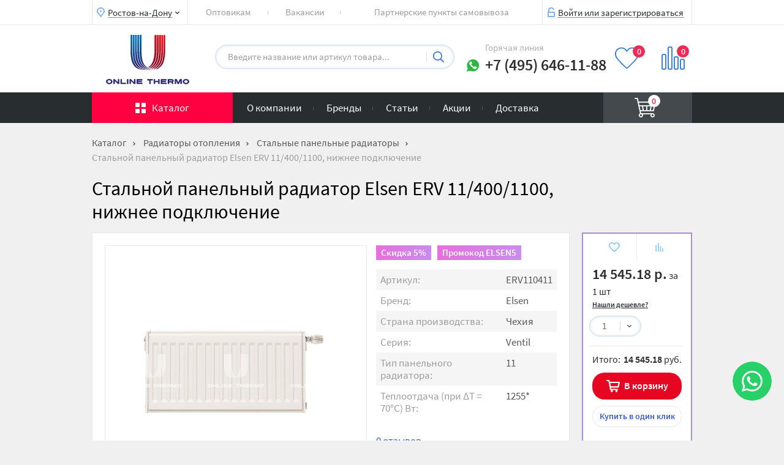

--- FILE ---
content_type: text/html; charset=UTF-8
request_url: https://onlinethermo.ru/catalog/otopitelnye-pribory/stalnoy-panelnyy-radiator/18935/
body_size: 50246
content:
<!DOCTYPE html>
<html lang="ru">
<head>

    
        <!-- Google Tag Manager -->
        <script data-skip-moving="true"> (function(w,d,s,l,i){w[l]=w[l]||[];w[l].push({'gtm.start':
        new Date().getTime(),event:'gtm.js'});var f=d.getElementsByTagName(s)[0],
        j=d.createElement(s),dl=l!='dataLayer'?'&l='+l:'';j.async=true;j.src=
        'https://www.googletagmanager.com/gtm.js?id='+i+dl;f.parentNode.insertBefore(j,f);
        })(window,document,'script','dataLayer','GTM-KT8BH9P'); </script>
        <!-- End Google Tag Manager -->
    
    <meta property="og:title" content="Стальной панельный радиатор Elsen ERV 11/400/1100, нижнее подключение"/>
    <meta property="og:url" content="https://onlinethermo.ru:443/catalog/otopitelnye-pribory/stalnoy-panelnyy-radiator/18935/"/>
    <meta property="og:type" content="article"/>
    <meta property="og:image" content="https://onlinethermo.ru:443/upload/resize_cache/iblock/570/1000_600_1/57012d876c63759e5131923b316ed850.jpg"/>
            <meta property="og:description" content="Стальной панельный радиатор Elsen ERV 11/400/1100, нижнее подключение в наличии по хорошей цене в интернет-магазине ОнлайнТермо с доставкой по всей России. Отзывы, документация. Купите оплатив любым способом. 8 800 700-66-86."/>
    <meta name="twitter:card" content="summary">
    <meta name="twitter:url" content="https://onlinethermo.ru:443/catalog/otopitelnye-pribory/stalnoy-panelnyy-radiator/18935/">
    <meta name="twitter:title" content="Стальной панельный радиатор Elsen ERV 11/400/1100, нижнее подключение"/>
    <meta name="twitter:description" content="Стальной панельный радиатор Elsen ERV 11/400/1100, нижнее подключение в наличии по хорошей цене в интернет-магазине ОнлайнТермо с доставкой по всей России. Отзывы, документация. Купите оплатив любым способом. 8 800 700-66-86.">
    <meta name="twitter:image" content="https://onlinethermo.ru:443/upload/resize_cache/iblock/570/1000_600_1/57012d876c63759e5131923b316ed850.jpg">
    
    <title>Стальной панельный радиатор Elsen ERV 11/400/1100, нижнее подключение купить по хорошей цене в интернет- магазине OnlineThermo</title>
    <meta http-equiv="Content-Type" content="text/html; charset=UTF-8" />
<meta name="robots" content="index, follow" />
<meta name="keywords" content="Троицк, инженерный центр, инженерная сантехника, водоочистка, канализация, отопление" />
<meta name="description" content="Стальной панельный радиатор Elsen ERV 11/400/1100, нижнее подключение в наличии по хорошей цене в интернет-магазине ОнлайнТермо с доставкой по всей России. Отзывы, документация. Купите оплатив любым способом. 8 800 700-66-86." />
<link rel="canonical" href="https://onlinethermo.ru/catalog/otopitelnye-pribory/stalnoy-panelnyy-radiator/18935/" />
<script data-skip-moving="true">(function(w, d, n) {var cl = "bx-core";var ht = d.documentElement;var htc = ht ? ht.className : undefined;if (htc === undefined || htc.indexOf(cl) !== -1){return;}var ua = n.userAgent;if (/(iPad;)|(iPhone;)/i.test(ua)){cl += " bx-ios";}else if (/Windows/i.test(ua)){cl += ' bx-win';}else if (/Macintosh/i.test(ua)){cl += " bx-mac";}else if (/Linux/i.test(ua) && !/Android/i.test(ua)){cl += " bx-linux";}else if (/Android/i.test(ua)){cl += " bx-android";}cl += (/(ipad|iphone|android|mobile|touch)/i.test(ua) ? " bx-touch" : " bx-no-touch");cl += w.devicePixelRatio && w.devicePixelRatio >= 2? " bx-retina": " bx-no-retina";if (/AppleWebKit/.test(ua)){cl += " bx-chrome";}else if (/Opera/.test(ua)){cl += " bx-opera";}else if (/Firefox/.test(ua)){cl += " bx-firefox";}ht.className = htc ? htc + " " + cl : cl;})(window, document, navigator);</script>


<link href="/bitrix/cache/css/s1/onlinethermo/page_dc3301d7500021446b2fc1fa775fc00c/page_dc3301d7500021446b2fc1fa775fc00c_v1.css?17581387332877" type="text/css"  rel="stylesheet" />
<link href="/bitrix/cache/css/s1/onlinethermo/template_458bf855805188d484397bf765325497/template_458bf855805188d484397bf765325497_v1.css?1758138732507566" type="text/css"  data-template-style="true" rel="stylesheet" />




<script type="extension/settings" data-extension="currency.currency-core">{"region":"ru"}</script>



<!-- BEGIN JIVOSITE CODE -->
                <!-- END JIVOSITE CODE -->

<meta name="baggage" content="sentry-trace_id=5013ffa9c88b431eacbd15c342016c6a,sentry-sample_rate=1,sentry-transaction=%2Fcatalog%2Fotopitelnye-pribory%2Fstalnoy-panelnyy-radiator%2F18935%2F,sentry-public_key=a82d32048c2242e9af8c9eea0fb96d92,sentry-sampled=true,sentry-sample_rand=0.93601"/>
<meta name="sentry-trace" content="5013ffa9c88b431eacbd15c342016c6a-650b4b86d1034326-1"/>
            
            <!-- Yandex.Metrika counter -->
            
            <!-- /Yandex.Metrika counter -->
                    
        
<meta charset="UTF-8">
<meta name="viewport" content="width=device-width, user-scalable=no, initial-scale=1.0, maximum-scale=1.0, minimum-scale=1.0">
<link rel="shortcut icon" href="/favicon.ico"/>
</head>
<body class="main--new">
    <!-- Google Tag Manager (noscript) -->
    <noscript><iframe src="https://www.googletagmanager.com/ns.html?id=GTM-KT8BH9P"
    height="0" width="0" style="display:none;visibility:hidden"></iframe></noscript>
    <!-- End Google Tag Manager (noscript) -->


<div class="preload">
    <img src="/local/templates/onlinethermo/image/like-mini-hover.svg">
    <img src="/local/templates/onlinethermo/image/diagram-mini-hover.svg">
</div>

<div class="header">
    <div class="header__top">
        <div class="wrap">
            <div class="header__town header__top-block">
    <!--'start_frame_cache_rCIx5t'-->        <span
                data-js-current-city
                class="header__button header__town-link">Ростов-на-Дону</span>
        <!--'end_frame_cache_rCIx5t'-->    <div data-js-header-select-city-block class="header__hidden-block header__town-block">
            </div>
</div><div class="header-top__col">
                <a href="/about/" class="header-top__title">О компании</a>
                <div class="header-top__col-left">
                    <ul class="header__list">
                        <li class="header__item">
                            <a href="/catalog/" class="header__link">Каталог</a>
                        </li>
                        <li class="header__item">
                            <a href="/brands/" class="header__link">Бренды</a>
                        </li>
                        <li class="header__item">
                            <a href="/articles/" class="header__link">Статьи</a>
                        </li>
                        <li class="header__item">
                            <a href="/actions/" class="header__link">Акции</a>
                        </li>                        
                        <li class="header__item">
                            <a href="/static-custom/payment/" class="header__link">Оплата</a>
                        </li>
                        <li class="header__item">
                            <a href="/static-custom/delivery/" class="header__link">Доставка</a>
                        </li>
                        <li class="header__item">
                            <a href="/static-custom/vacancy/" class="header__link">Вакансии</a>
                        </li>
                    </ul>
                </div><div class="header-top__col-right"><div class="header__menu header__menu--top">
        <ul class="header__list">
                            <li class="header__item  ">
                    <a href="/static-custom/wholesale/" class="header__link">Оптовикам</a>
                </li>
                            <li class="header__item  ">
                    <a href="/static-custom/equipment/" class="header__link">Подбор оборудования</a>
                </li>
                            <li class="header__item  ">
                    <a href="/news/" class="header__link">Новости</a>
                </li>
                            <li class="header__item  ">
                    <a href="/faq/" class="header__link">Вопрос-ответ</a>
                </li>
                            <li class="header__item  ">
                    <a href="/static-custom/vacancy/" class="header__link">Вакансии</a>
                </li>
                            <li class="header__item  ">
                    <a href="/pvz/" class="header__link">Партнерские пункты самовывоза</a>
                </li>
                    </ul>
    </div><ul class="header__list-dop">
                        <!-- <li><a href="/engineering_centers/">Где купить</a></li> -->
                        <!-- <li><a href="/pvz/">Партнерские пункты самовывоза</a></li> -->
                    </ul></div>
            </div><div class="header-top__col header-top__col--2">
                <a href="/contacts/" class="header-top__title">Контакты</a> <br>
                <div class="header-top__address">
                    <span>Адрес:</span>
                    <span>108811, г. Москва, 22-й Километр Киевское шоссе (П. Московский), домовлад. 4, стр. 2, этаж 2, блок Г, подъезд 18, офис 203Г </span>
                </div>
                <div class="header-top__address">
                    <span>График работы:</span>
                    <span>Пн-Пт: с 9:00 до 18:00 <br>
                    Сб-Вс: Выходной </span>
                </div>
                <div class="header-top__contacts">
                    <a href="tel:84956461188" class="phone">8 495 646-11-88</a>
                    <a href="mailto:order@onlinethermo.ru" class="mail">order@onlinethermo.ru</a>
                </div>
            </div><!--'start_frame_cache_uAuth'--><div class="header__entry header__top-block header__entry-new">

                                    <a href="/local/ajax/popups/login_new/" data-js-popup-new class="header__button header__entry-link">Войти или зарегистрироваться</a>                
            </div>
            <!--'end_frame_cache_uAuth'-->        </div>
    </div>
    <div class="wrap">
        <a href="JavaScript:;" class="burger"><span></span></a>
        <div class="header__logo">
                            <a href="/" class="logo"></a>
                    </div><div class="header__search">
                            <div id="smart-title-search" class="bx-searchtitle theme-blue">
	<form action="/search/">
		<div class="bx-input-group">
			<input id="smart-title-search-input" placeholder="Введите название или артикул товара..." type="text" name="q" value="" autocomplete="off" class="input input--w-shadow input--w-small-font"/>
			<span class="bx-input-group-btn">
				<span class="bx-searchtitle-preloader " id="smart-title-search_preloader_item"></span>
				<button class="input--glass" type="submit"></button>
			</span>
		</div>
	</form>
</div>


                                </div><div class="mobile-box">
            <div class="header__entry header__top-block">

                                    <a href="/local/ajax/popups/login_new/" data-js-popup class="header__button header__entry-link">Вход</a>                
            </div><div class="header__registration header__top-block">
                                    <a href="/local/ajax/popups/registration/"
                       data-js-popup
                       class="header__button header__registration-link">Регистрация</a>
                            </div>
            
                    </div><div class="header__phone">
            Горячая линия
            <p class="phone">+7 (495) 646-11-88<a href="https://wa.me/79687930029" target="_blank" class="whatsapp-link whatsapp-link--header"></a></p>
        </div><div
    data-js-header-favorites
    class="header__favorites">
    <a class="header__favorites-link" href="/personal/favorites/">
        <span class="amount-oval favorites-amount">
            <!--'start_frame_cache_zOUqZ2'-->0<!--'end_frame_cache_zOUqZ2'-->        </span>
    </a>
    <!--'start_frame_cache_99Oowj'-->                <!--'end_frame_cache_99Oowj'--></div><div id="comp_bf09e113667be8d60812d9a810811227"><div id="compareList9J9wbd" class="header__compare"><!--'start_frame_cache_compareList9J9wbd'-->    <a class="header__compare-link" href="/compare/">
        <span class="amount-oval header__compare-amount">0</span>
    </a>
    <!--'end_frame_cache_compareList9J9wbd'--></div>
</div>    </div>
    <div class="header__bottom">
        <div class="wrap">
            <div class="header__catalog">
                <a class="header__catalog-link" href="/catalog/">Каталог</a>
                <div class="header-catalog-list">
                        <div class="wrap">
                            <ul class="content-list content-list--catalog content-list--main-page">
                                    <li class="content-list__item catalog-item" data-section="4"><a
                class="content-list__link catalog-link catalog-link--1"
                href="/catalog/otopitelnye-pribory/">
                                                <span class="content-list__img"></span>
                                                    <span class="content-list__text">Радиаторы отопления</span>
        </a>
        <span class="content-list__close-mobile"></span>
    </li>
	    <li class="content-list__item catalog-item" data-section="5"><a
                class="content-list__link catalog-link catalog-link--2"
                href="/catalog/kotly-i-vodonagrevateli/">
                                                <span class="content-list__img"></span>
                                                    <span class="content-list__text">Котлы и водонагреватели</span>
        </a>
        <span class="content-list__close-mobile"></span>
    </li>
	    <li class="content-list__item catalog-item" data-section="3"><a
                class="content-list__link catalog-link catalog-link--3"
                href="/catalog/zaporno-reguliruyushchaya-armatura/">
                                                <span class="content-list__img"></span>
                                                    <span class="content-list__text">Запорно-регулирующая арматура</span>
        </a>
        <span class="content-list__close-mobile"></span>
    </li>
	    <li class="content-list__item catalog-item" data-section="6"><a
                class="content-list__link catalog-link catalog-link--4"
                href="/catalog/nasosy/">
                                                <span class="content-list__img"></span>
                                                    <span class="content-list__text">Насосы</span>
        </a>
        <span class="content-list__close-mobile"></span>
    </li>
	    <li class="content-list__item catalog-item" data-section="1"><a
                class="content-list__link catalog-link catalog-link--5"
                href="/catalog/truby-i-fitingi/">
                                                <span class="content-list__img"></span>
                                                    <span class="content-list__text">Трубы и фитинги</span>
        </a>
        <span class="content-list__close-mobile"></span>
    </li>
	    <li class="content-list__item catalog-item" data-section="2"><a
                class="content-list__link catalog-link catalog-link--6"
                href="/catalog/vse-dlya-teplogo-pola/">
                                                <span class="content-list__img"></span>
                                                    <span class="content-list__text">Электрический теплый пол</span>
        </a>
        <span class="content-list__close-mobile"></span>
    </li>
	    <li class="content-list__item catalog-item" data-section="10"><a
                class="content-list__link catalog-link catalog-link--7"
                href="/catalog/baki-i-yemkosti/">
                                                <span class="content-list__img"></span>
                                                    <span class="content-list__text">Баки и ёмкости</span>
        </a>
        <span class="content-list__close-mobile"></span>
    </li>
	    <li class="content-list__item catalog-item" data-section="8"><a
                class="content-list__link catalog-link catalog-link--8"
                href="/catalog/pribory-upravleniya/">
                                                <span class="content-list__img"></span>
                                                    <span class="content-list__text">Приборы управления</span>
        </a>
        <span class="content-list__close-mobile"></span>
    </li>
	    <li class="content-list__item catalog-item" data-section="7"><a
                class="content-list__link catalog-link catalog-link--9"
                href="/catalog/kontrolno-izmeritelnye-pribory/">
                                                <span class="content-list__img"></span>
                                                    <span class="content-list__text">Контрольно-измерительные приборы</span>
        </a>
        <span class="content-list__close-mobile"></span>
    </li>
	    <li class="content-list__item catalog-item" data-section="11"><a
                class="content-list__link catalog-link catalog-link--10"
                href="/catalog/santekhnika/">
                                                <span class="content-list__img"></span>
                                                    <span class="content-list__text">Сантехника</span>
        </a>
        <span class="content-list__close-mobile"></span>
    </li>
	    <li class="content-list__item catalog-item" data-section="12"><a
                class="content-list__link catalog-link catalog-link--11"
                href="/catalog/vodoochistka/">
                                                <span class="content-list__img"></span>
                                                    <span class="content-list__text">Водоочистка и водоподготовка</span>
        </a>
        <span class="content-list__close-mobile"></span>
    </li>
	    <li class="content-list__item catalog-item" data-section="375"><a
                class="content-list__link catalog-link catalog-link--12"
                href="/catalog/promyshlennoe-teplovoe-oborudovanie/">
                                                <span class="content-list__img"></span>
                                                    <span class="content-list__text">Промышленное тепловое оборудование</span>
        </a>
        <span class="content-list__close-mobile"></span>
    </li>
	    <li class="content-list__item catalog-item" data-section="368"><a
                class="content-list__link catalog-link catalog-link--13"
                href="/catalog/ventilyatsiya-i-ochistka-vozdukha/">
                                                <span class="content-list__img"></span>
                                                    <span class="content-list__text">Вентиляция и очистка воздуха</span>
        </a>
        <span class="content-list__close-mobile"></span>
    </li>
	    <li class="content-list__item catalog-item" data-section="9"><a
                class="content-list__link catalog-link catalog-link--14"
                href="/catalog/teploizolyatsiya/">
                                                <span class="content-list__img"></span>
                                                    <span class="content-list__text">Теплоизоляция</span>
        </a>
        <span class="content-list__close-mobile"></span>
    </li>
	    <li class="content-list__item catalog-item" data-section="102"><a
                class="content-list__link catalog-link catalog-link--15"
                href="/catalog/krepezh/">
                                                <span class="content-list__img"></span>
                                                    <span class="content-list__text">Крепеж</span>
        </a>
        <span class="content-list__close-mobile"></span>
    </li>
	    <li class="content-list__item catalog-item" data-section="104"><a
                class="content-list__link catalog-link catalog-link--16"
                href="/catalog/instrumenty/">
                                                <span class="content-list__img"></span>
                                                    <span class="content-list__text">Инструменты</span>
        </a>
        <span class="content-list__close-mobile"></span>
    </li>
	    <li class="content-list__item catalog-item" data-section="109"><a
                class="content-list__link catalog-link catalog-link--17"
                href="/catalog/raskhodnye-materialy/">
                                                <span class="content-list__img"></span>
                                                    <span class="content-list__text">Расходные материалы</span>
        </a>
        <span class="content-list__close-mobile"></span>
    </li>
	    <li class="content-list__item catalog-item" data-section="654"><a
                class="content-list__link catalog-link catalog-link--18"
                href="/catalog/utsenennye-tovary/">
                                                <span class="content-list__img"></span>
                                                    <span class="content-list__text">Уцененные товары</span>
        </a>
        <span class="content-list__close-mobile"></span>
    </li>
	                            </ul>
                            <div class="header-catalog-links">
                                                                    <div class="header-catalog-links-block" data-section="4">
                                        <div class="columns">
                                                                                            <div class="header-catalog-link">
                                                <a href="/catalog/otopitelnye-pribory/stalnoy-panelnyy-radiator/" class="header-catalog-link__title">Стальные панельные радиаторы</a>
                                                                                                    <a href="/catalog/otopitelnye-pribory/stalnoy-panelnyy-radiator/stalnye-panelnye-radiatory-tip-10/">Тип 10</a>
                                                                                                    <a href="/catalog/otopitelnye-pribory/stalnoy-panelnyy-radiator/tip-11/">Тип 11</a>
                                                                                                    <a href="/catalog/otopitelnye-pribory/stalnoy-panelnyy-radiator/tip-12-211/">Тип 12(21)</a>
                                                                                                    <a href="/catalog/otopitelnye-pribory/stalnoy-panelnyy-radiator/stalnye-panelnye-radiatory-tip-20/">Тип 20</a>
                                                                                                    <a href="/catalog/otopitelnye-pribory/stalnoy-panelnyy-radiator/tip-22/">Тип 22</a>
                                                                                                    <a href="/catalog/otopitelnye-pribory/stalnoy-panelnyy-radiator/stalnye-panelnye-radiatory-tip-30/">Тип 30</a>
                                                                                                    <a href="/catalog/otopitelnye-pribory/stalnoy-panelnyy-radiator/tip-33/">Тип 33</a>
                                                                                                    <a href="/catalog/otopitelnye-pribory/stalnoy-panelnyy-radiator/bokovoe/">Боковое подключение</a>
                                                                                                    <a href="/catalog/otopitelnye-pribory/stalnoy-panelnyy-radiator/nizhnee_pravoe/">Нижнее правое</a>
                                                                                                    <a href="/catalog/otopitelnye-pribory/stalnoy-panelnyy-radiator/nizhnee_universalnoe/">Нижнее универсальное</a>
                                                                                            </div>
                                                                                            <div class="header-catalog-link">
                                                <a href="/catalog/otopitelnye-pribory/bimetallicheskie-radiatory/bimetallicheskie-radiatory-3/" class="header-catalog-link__title">Биметаллические радиаторы</a>
                                                                                                    <a href="/catalog/otopitelnye-pribory/bimetallicheskie-radiatory/bimetallicheskie-radiatory-3/4-sekcii/">4 секции</a>
                                                                                                    <a href="/catalog/otopitelnye-pribory/bimetallicheskie-radiatory/bimetallicheskie-radiatory-3/5-sekcij/">5 секций</a>
                                                                                                    <a href="/catalog/otopitelnye-pribory/bimetallicheskie-radiatory/bimetallicheskie-radiatory-3/6-sekcij/">6 секций</a>
                                                                                                    <a href="/catalog/otopitelnye-pribory/bimetallicheskie-radiatory/bimetallicheskie-radiatory-3/7-sekcij/">7 секций</a>
                                                                                                    <a href="/catalog/otopitelnye-pribory/bimetallicheskie-radiatory/bimetallicheskie-radiatory-3/8-sekcij/">8 секций</a>
                                                                                                    <a href="/catalog/otopitelnye-pribory/bimetallicheskie-radiatory/bimetallicheskie-radiatory-3/9-sekcij/">9 секций</a>
                                                                                                    <a href="/catalog/otopitelnye-pribory/bimetallicheskie-radiatory/bimetallicheskie-radiatory-3/10-sekcij/">10 секций</a>
                                                                                                    <a href="/catalog/otopitelnye-pribory/bimetallicheskie-radiatory/bimetallicheskie-radiatory-3/11-sekcij/">11 секций</a>
                                                                                                    <a href="/catalog/otopitelnye-pribory/bimetallicheskie-radiatory/bimetallicheskie-radiatory-3/12-sekcij/">12 секций</a>
                                                                                                    <a href="/catalog/otopitelnye-pribory/bimetallicheskie-radiatory/bimetallicheskie-radiatory-3/13-sekcij/">13 секций</a>
                                                                                                    <a href="/catalog/otopitelnye-pribory/bimetallicheskie-radiatory/bimetallicheskie-radiatory-3/14-sekcij/">14 секций</a>
                                                                                                    <a href="/catalog/otopitelnye-pribory/bimetallicheskie-radiatory/bimetallicheskie-radiatory-3/15-sekcii/">15 секций</a>
                                                                                                    <a href="/catalog/otopitelnye-pribory/bimetallicheskie-radiatory/bimetallicheskie-radiatory-3/16-sekcii/">16 секций</a>
                                                                                                    <a href="/catalog/otopitelnye-pribory/bimetallicheskie-radiatory/bimetallicheskie-radiatory-3/17-sekcii/">17 секций</a>
                                                                                                    <a href="/catalog/otopitelnye-pribory/bimetallicheskie-radiatory/bimetallicheskie-radiatory-3/18-sekcij/">18 секций</a>
                                                                                                    <a href="/catalog/otopitelnye-pribory/bimetallicheskie-radiatory/bimetallicheskie-radiatory-3/19-sekcii/">19 секций</a>
                                                                                                    <a href="/catalog/otopitelnye-pribory/bimetallicheskie-radiatory/bimetallicheskie-radiatory-3/20-sekcii/">20 секций</a>
                                                                                                    <a href="/catalog/otopitelnye-pribory/bimetallicheskie-radiatory/bimetallicheskie-radiatory-3/22-sekcii/">22 секции</a>
                                                                                                    <a href="/catalog/otopitelnye-pribory/bimetallicheskie-radiatory/bimetallicheskie-radiatory-3/bokovoe-podklyuchenie/">Боковое подключение</a>
                                                                                                    <a href="/catalog/otopitelnye-pribory/bimetallicheskie-radiatory/bimetallicheskie-radiatory-3/nizhnee-pravoe/">Нижнее правое подключение</a>
                                                                                                    <a href="/catalog/otopitelnye-pribory/bimetallicheskie-radiatory/bimetallicheskie-radiatory-3/nizhnee-levoe/">Нижнее левое подключение</a>
                                                                                                    <a href="/catalog/otopitelnye-pribory/bimetallicheskie-radiatory/bimetallicheskie-radiatory-3/filter/type_podkl-is-nizhnee_verkhnee_razdelnoe/apply/">Нижнее/верхнее раздельное подключение</a>
                                                                                            </div>
                                                                                            <div class="header-catalog-link">
                                                <a href="/catalog/otopitelnye-pribory/alyuminievye-radiatory/alyuminievye-radiatory-3/" class="header-catalog-link__title">Алюминиевые радиаторы</a>
                                                                                                    <a href="/catalog/otopitelnye-pribory/alyuminievye-radiatory/alyuminievye-radiatory-3/4-sekcii/">4 секции</a>
                                                                                                    <a href="/catalog/otopitelnye-pribory/alyuminievye-radiatory/alyuminievye-radiatory-3/6-sekcij/">6 секций</a>
                                                                                                    <a href="/catalog/otopitelnye-pribory/alyuminievye-radiatory/alyuminievye-radiatory-3/8-sekcij/">8 секций</a>
                                                                                                    <a href="/catalog/otopitelnye-pribory/alyuminievye-radiatory/alyuminievye-radiatory-3/10-sekcij/">10 секций</a>
                                                                                                    <a href="/catalog/otopitelnye-pribory/alyuminievye-radiatory/alyuminievye-radiatory-3/12-sekcij/">12 секций</a>
                                                                                                    <a href="/catalog/otopitelnye-pribory/alyuminievye-radiatory/alyuminievye-radiatory-3/14-sekcij/">14 секций</a>
                                                                                                    <a href="/catalog/otopitelnye-pribory/alyuminievye-radiatory/alyuminievye-radiatory-3/bokovoe/">Боковое подключение</a>
                                                                                                    <a href="/catalog/otopitelnye-pribory/alyuminievye-radiatory/alyuminievye-radiatory-3/nizhnee_pravoe/">Нижнее правое подключение</a>
                                                                                                    <a href="/catalog/otopitelnye-pribory/alyuminievye-radiatory/alyuminievye-radiatory-3/nizhnee_levoe/">Нижнее левое подключение</a>
                                                                                            </div>
                                                                                            <div class="header-catalog-link">
                                                <a href="/catalog/otopitelnye-pribory/stalnye-trubchatye-radiatory/" class="header-catalog-link__title">Стальные трубчатые радиаторы</a>
                                                                                                    <a href="/catalog/otopitelnye-pribory/stalnye-trubchatye-radiatory/bokovoe/">Боковое подключение</a>
                                                                                                    <a href="/catalog/otopitelnye-pribory/stalnye-trubchatye-radiatory/nizhnee/">Нижнее подключение</a>
                                                                                                    <a href="/catalog/otopitelnye-pribory/stalnye-trubchatye-radiatory/filter/model-is-2050/apply/">Модель 2050</a>
                                                                                                    <a href="/catalog/otopitelnye-pribory/stalnye-trubchatye-radiatory/filter/model-is-2056/apply/">Модель 2056</a>
                                                                                                    <a href="/catalog/otopitelnye-pribory/stalnye-trubchatye-radiatory/filter/model-is-2057/apply/">Модель 2057</a>
                                                                                                    <a href="/catalog/otopitelnye-pribory/stalnye-trubchatye-radiatory/filter/model-is-2180%20%2821800%29/apply/">Модель 2180 (21800)</a>
                                                                                                    <a href="/catalog/otopitelnye-pribory/stalnye-trubchatye-radiatory/filter/model-is-2200/apply/">Модель 2200</a>
                                                                                                    <a href="/catalog/otopitelnye-pribory/stalnye-trubchatye-radiatory/filter/model-is-3030%20%2830300%29/apply/">Модель 3030 (30300)</a>
                                                                                                    <a href="/catalog/otopitelnye-pribory/stalnye-trubchatye-radiatory/filter/model-is-3037%20%2830365%29/apply/">Модель 3037 (30365)</a>
                                                                                                    <a href="/catalog/otopitelnye-pribory/stalnye-trubchatye-radiatory/filter/model-is-3040%20%2830400%29/apply/">Модель 3040 (30400)</a>
                                                                                                    <a href="/catalog/otopitelnye-pribory/stalnye-trubchatye-radiatory/filter/model-is-3050%20%2830500%29/apply/">Модель 3050 (30500)</a>
                                                                                                    <a href="/catalog/otopitelnye-pribory/stalnye-trubchatye-radiatory/filter/model-is-3057%20%2830565%29/apply/">Модель 3057 (30565)</a>
                                                                                            </div>
                                                                                            <div class="header-catalog-link">
                                                <a href="/catalog/otopitelnye-pribory/konvektory/" class="header-catalog-link__title">Водяные конвекторы</a>
                                                                                                    <a href="/catalog/otopitelnye-pribory/konvektory/vstraivaemye-konvektory/konvektory-s-estestvennoy-konvektsiey/">Встраиваемые с естественной конвекцией</a>
                                                                                                    <a href="/catalog/otopitelnye-pribory/konvektory/vstraivaemye-konvektory/konvektory-s-prinuditelnoy-konvektsiey/">Встраиваемые с принудительной конвекцией</a>
                                                                                                    <a href="/catalog/otopitelnye-pribory/konvektory/napolnye-konvektory/">Напольные конвекторы</a>
                                                                                                    <a href="/catalog/otopitelnye-pribory/konvektory/nastennye-konvektory/">Настенные конвекторы</a>
                                                                                                    <a href="/catalog/otopitelnye-pribory/konvektory/reshetki-dlya-konvektorov/">Решетки для конвекторов</a>
                                                                                                    <a href="/catalog/otopitelnye-pribory/konvektory/komplektuyushchie-dlya-konvektorov/">Комплектующие для конвекторов</a>
                                                                                            </div>
                                                                                            <div class="header-catalog-link">
                                                <a href="/catalog/otopitelnye-pribory/elektricheskie-konvektory-i-nagrevateli/" class="header-catalog-link__title">Электрические конвекторы и нагреватели</a>
                                                                                                    <a href="/catalog/otopitelnye-pribory/elektricheskie-konvektory-i-nagrevateli/infrakrasnyy/">Инфракрасные</a>
                                                                                                    <a href="/catalog/otopitelnye-pribory/elektricheskie-konvektory-i-nagrevateli/keramicheskiy/">Керамические</a>
                                                                                                    <a href="/catalog/otopitelnye-pribory/elektricheskie-konvektory-i-nagrevateli/konvektsionnyy/">Конвекционные</a>
                                                                                                    <a href="/catalog/otopitelnye-pribory/elektricheskie-konvektory-i-nagrevateli/maslyanyy/">Масляные</a>
                                                                                                    <a href="/catalog/otopitelnye-pribory/elektricheskie-konvektory-i-nagrevateli/spiralnyy/">Спиральные</a>
                                                                                            </div>
                                                                                            <div class="header-catalog-link">
                                                <a href="/catalog/otopitelnye-pribory/komplektuyushchie-k-radiatoram/" class="header-catalog-link__title">Комплектующие к радиаторам и конвекторам</a>
                                                                                            </div>
                                                                                    </div>
                                    </div>
                                                                        <div class="header-catalog-links-block" data-section="5">
                                        <div class="columns">
                                                                                            <div class="header-catalog-link">
                                                <a href="/catalog/kotly-i-vodonagrevateli/kotly/filter/boiler_type-is-газовый/apply/" class="header-catalog-link__title">Газовые котлы</a>
                                                                                                    <a href="/catalog/kotly-i-vodonagrevateli/kotly/filter/boiler_type-is-газовый/boil_cont-is-q1/apply/">Одноконтурные</a>
                                                                                                    <a href="/catalog/kotly-i-vodonagrevateli/kotly/filter/boiler_type-is-газовый/boil_cont-is-q2/apply/">Двухконтурные</a>
                                                                                                    <a href="/catalog/kotly-i-vodonagrevateli/kotly/filter/boiler_type-is-газовый/boil_camera-is-otkrytyy/apply/">С открытой камерой</a>
                                                                                                    <a href="/catalog/kotly-i-vodonagrevateli/kotly/filter/boiler_type-is-газовый/boil_camera-is-zakrytyy/apply/">С закрытой камерой</a>
                                                                                                    <a href="/catalog/kotly-i-vodonagrevateli/kotly/filter/boiler_type-is-газовый/tip_ustanovki-is-напольный/apply/">Напольные</a>
                                                                                                    <a href="/catalog/kotly-i-vodonagrevateli/kotly/filter/boiler_type-is-газовый/tip_ustanovki-is-настенный/apply/">Настенные</a>
                                                                                            </div>
                                                                                            <div class="header-catalog-link">
                                                <a href="/catalog/kotly-i-vodonagrevateli/kotly/filter/boiler_type-is-электрический/apply/" class="header-catalog-link__title">Электрические котлы</a>
                                                                                                    <a href="/catalog/kotly-i-vodonagrevateli/kotly/filter/boiler_type-is-электрический/tip_ustanovki-is-напольный/apply/">Напольные</a>
                                                                                                    <a href="/catalog/kotly-i-vodonagrevateli/kotly/filter/boiler_type-is-электрический/tip_ustanovki-is-настенный/apply/">Настенные</a>
                                                                                            </div>
                                                                                            <div class="header-catalog-link">
                                                <a href="/catalog/kotly-i-vodonagrevateli/kotly/filter/boiler_type-is-твердотопливный/apply/" class="header-catalog-link__title">Твердотопливные котлы</a>
                                                                                                    <a href="/catalog/kotly-i-vodonagrevateli/kotly/filter/boiler_type-is-твердотопливный/model-is-20%20dlo/apply/">20 DLO</a>
                                                                                                    <a href="/catalog/kotly-i-vodonagrevateli/kotly/filter/boiler_type-is-твердотопливный/model-is-30%20dlo/apply/">30 DLO</a>
                                                                                                    <a href="/catalog/kotly-i-vodonagrevateli/kotly/filter/boiler_type-is-твердотопливный/model-is-40%20dlo/apply/">40 DLO</a>
                                                                                                    <a href="/catalog/kotly-i-vodonagrevateli/kotly/filter/boiler_type-is-твердотопливный/model-is-50%20dlo/apply/">50 DLO</a>
                                                                                                    <a href="/catalog/kotly-i-vodonagrevateli/kotly/filter/boiler_type-is-твердотопливный/model-is-60%20dlo/apply/">60 DLO</a>
                                                                                            </div>
                                                                                            <div class="header-catalog-link">
                                                <a href="/catalog/kotly-i-vodonagrevateli/kotly/filter/boiler_type-is-универсальный/apply/" class="header-catalog-link__title">Универсальные котлы</a>
                                                                                                    <a href="/catalog/kotly-i-vodonagrevateli/kotly/filter/boiler_type-is-универсальный/model-is-30nl/apply/">30NL</a>
                                                                                                    <a href="/catalog/kotly-i-vodonagrevateli/kotly/filter/boiler_type-is-универсальный/model-is-35nl/apply/">35NL</a>
                                                                                                    <a href="/catalog/kotly-i-vodonagrevateli/kotly/filter/boiler_type-is-универсальный/model-is-40nl/apply/">40NL</a>
                                                                                                    <a href="/catalog/kotly-i-vodonagrevateli/kotly/filter/boiler_type-is-универсальный/model-is-50nl/apply/">50NL</a>
                                                                                                    <a href="/catalog/kotly-i-vodonagrevateli/filter/boiler_type-is-универсальный/model-is-60nl/apply/">60NL</a>
                                                                                                    <a href="/catalog/kotly-i-vodonagrevateli/kotly/filter/boiler_type-is-универсальный/model-is-70nl/apply/">70NL</a>
                                                                                            </div>
                                                                                            <div class="header-catalog-link">
                                                <a href="/catalog/kotly-i-vodonagrevateli/elektricheskie-vodonagrevateli/elektricheskie-vodonagrevateli-b/" class="header-catalog-link__title">Проточные электрические водонагреватели</a>
                                                                                                    <a href="https://onlinethermo.ru/catalog/kotly-i-vodonagrevateli/elektricheskie-vodonagrevateli/elektricheskie-vodonagrevateli-b/filter/753-is-%D0%B2%D0%B5%D1%80%D1%82%D0%B8%D0%BA%D0%B0%D0%BB%D1%8C%D0%BD%D1%8B%D0%B9/apply/">Вертикальные</a>
                                                                                                    <a href="https://onlinethermo.ru/catalog/kotly-i-vodonagrevateli/elektricheskie-vodonagrevateli/elektricheskie-vodonagrevateli-b/filter/753-is-%D0%B3%D0%BE%D1%80%D0%B8%D0%B7%D0%BE%D0%BD%D1%82%D0%B0%D0%BB%D1%8C%D0%BD%D1%8B%D0%B9/apply/">Горизонтальные</a>
                                                                                            </div>
                                                                                            <div class="header-catalog-link">
                                                <a href="/catalog/kotly-i-vodonagrevateli/elektricheskie-vodonagrevateli/gazovye-vodonagrevateli/" class="header-catalog-link__title">Проточные газовые водонагреватели (колонки)</a>
                                                                                                    <a href="/catalog/kotly-i-vodonagrevateli/elektricheskie-vodonagrevateli/gazovye-vodonagrevateli/otkrytyy/">С открытой камерой</a>
                                                                                                    <a href="/catalog/kotly-i-vodonagrevateli/elektricheskie-vodonagrevateli/gazovye-vodonagrevateli/zakrytyy/">С закрытой камерой</a>
                                                                                            </div>
                                                                                            <div class="header-catalog-link">
                                                <a href="/catalog/kotly-i-vodonagrevateli/elektricheskie-vodonagrevateli/nakopitelnyy-elektricheskiy-vodonagrevatel/" class="header-catalog-link__title">Электрические накопительные водонагреватели</a>
                                                                                                    <a href="/catalog/kotly-i-vodonagrevateli/elektricheskie-vodonagrevateli/nakopitelnyy-elektricheskiy-vodonagrevatel/filter/tip_ustanovki-is-%D0%BD%D0%B0%D0%BF%D0%BE%D0%BB%D1%8C%D0%BD%D1%8B%D0%B9/apply/">Напольные</a>
                                                                                                    <a href="/catalog/kotly-i-vodonagrevateli/elektricheskie-vodonagrevateli/nakopitelnyy-elektricheskiy-vodonagrevatel/filter/tip_ustanovki-is-%D0%BD%D0%B0%D1%81%D1%82%D0%B5%D0%BD%D0%BD%D1%8B%D0%B9/apply/">Настенные</a>
                                                                                                    <a href="/catalog/kotly-i-vodonagrevateli/elektricheskie-vodonagrevateli/nakopitelnyy-elektricheskiy-vodonagrevatel/filter/tip_ustanovki-is-%D0%BD%D0%B0%D1%81%D1%82%D0%B5%D0%BD%D0%BD%D1%8B%D0%B9%20-%20%D0%BF%D0%BE%D0%B4%20%D1%80%D0%B0%D0%BA%D0%BE%D0%B2%D0%B8%D0%BD%D0%BE%D0%B9/apply/">Настенные под раковину</a>
                                                                                                    <a href="/catalog/kotly-i-vodonagrevateli/elektricheskie-vodonagrevateli/nakopitelnyy-elektricheskiy-vodonagrevatel/filter/tip_ustanovki-is-%D0%BD%D0%B0%D1%81%D1%82%D0%B5%D0%BD%D0%BD%D1%8B%D0%B9%20-%20%D0%BD%D0%B0%D0%B4%20%D1%80%D0%B0%D0%BA%D0%BE%D0%B2%D0%B8%D0%BD%D0%BE%D0%B9/apply/">Настенные над раковиной</a>
                                                                                                    <a href="/catalog/kotly-i-vodonagrevateli/elektricheskie-vodonagrevateli/nakopitelnyy-elektricheskiy-vodonagrevatel/filter/765-is-%D0%BD%D0%B5%D1%80%D0%B6%D0%B0%D0%B2%D0%B5%D1%8E%D1%89%D0%B0%D1%8F%20%D1%81%D1%82%D0%B0%D0%BB%D1%8C/apply/">Нержавеющая сталь</a>
                                                                                                    <a href="/catalog/kotly-i-vodonagrevateli/elektricheskie-vodonagrevateli/nakopitelnyy-elektricheskiy-vodonagrevatel/filter/765-is-%D1%8D%D0%BC%D0%B0%D0%BB%D0%B8%D1%80%D0%BE%D0%B2%D0%B0%D0%BD%D0%BD%D0%B0%D1%8F%20%D1%81%D1%82%D0%B0%D0%BB%D1%8C/apply/">Эмалированная сталь</a>
                                                                                            </div>
                                                                                            <div class="header-catalog-link">
                                                <a href="/catalog/kotly-i-vodonagrevateli/elektricheskie-vodonagrevateli/gazovye-nakopitelnye-vodonagrevateli/" class="header-catalog-link__title">Газовые накопительные водонагреватели</a>
                                                                                                    <a href="/catalog/kotly-i-vodonagrevateli/elektricheskie-vodonagrevateli/gazovye-nakopitelnye-vodonagrevateli/napolnyy/">Напольные</a>
                                                                                                    <a href="/catalog/kotly-i-vodonagrevateli/elektricheskie-vodonagrevateli/gazovye-nakopitelnye-vodonagrevateli/nastennyy/">Настенные</a>
                                                                                            </div>
                                                                                            <div class="header-catalog-link">
                                                <a href="/catalog/kotly-i-vodonagrevateli/elektricheskie-vodonagrevateli/boylery-kosvennogo-nagreva/" class="header-catalog-link__title">Водонагреватели (бойлеры) косвенного нагрева</a>
                                                                                                    <a href="/catalog/kotly-i-vodonagrevateli/elektricheskie-vodonagrevateli/boylery-kosvennogo-nagreva/napolnyy/">Напольные</a>
                                                                                                    <a href="/catalog/kotly-i-vodonagrevateli/elektricheskie-vodonagrevateli/boylery-kosvennogo-nagreva/nastennyy/">Настенные</a>
                                                                                                    <a href="/catalog/kotly-i-vodonagrevateli/elektricheskie-vodonagrevateli/boylery-kosvennogo-nagreva/1/">1 теплообменник</a>
                                                                                                    <a href="/catalog/kotly-i-vodonagrevateli/elektricheskie-vodonagrevateli/boylery-kosvennogo-nagreva/2/">2 теплообменника</a>
                                                                                                    <a href="/catalog/kotly-i-vodonagrevateli/elektricheskie-vodonagrevateli/boylery-kosvennogo-nagreva/filter/765-is-%D0%BD%D0%B5%D1%80%D0%B6%D0%B0%D0%B2%D0%B5%D1%8E%D1%89%D0%B0%D1%8F%20%D1%81%D1%82%D0%B0%D0%BB%D1%8C/apply/">Нержавеющая сталь</a>
                                                                                                    <a href="/catalog/kotly-i-vodonagrevateli/elektricheskie-vodonagrevateli/boylery-kosvennogo-nagreva/filter/765-is-%D1%8D%D0%BC%D0%B0%D0%BB%D0%B8%D1%80%D0%BE%D0%B2%D0%B0%D0%BD%D0%BD%D0%B0%D1%8F%20%D1%81%D1%82%D0%B0%D0%BB%D1%8C/apply/">Эмалированная сталь</a>
                                                                                            </div>
                                                                                            <div class="header-catalog-link">
                                                <a href="/catalog/kotly-i-vodonagrevateli/elektricheskie-vodonagrevateli/kombinirovannye-vodonagrevateli-boylery/" class="header-catalog-link__title">Комбинированные водонагреватели (бойлеры)</a>
                                                                                                    <a href="/catalog/kotly-i-vodonagrevateli/elektricheskie-vodonagrevateli/kombinirovannye-vodonagrevateli-boylery/filter/tip_ustanovki-is-напольный/apply/">Напольный</a>
                                                                                                    <a href="/catalog/kotly-i-vodonagrevateli/elektricheskie-vodonagrevateli/kombinirovannye-vodonagrevateli-boylery/filter/tip_ustanovki-is-настенный/apply/">Настенный</a>
                                                                                                    <a href="/catalog/kotly-i-vodonagrevateli/elektricheskie-vodonagrevateli/kombinirovannye-vodonagrevateli-boylery/filter/765-is-нержавеющая%20сталь/apply/">Нержавеющая сталь</a>
                                                                                                    <a href="/catalog/kotly-i-vodonagrevateli/elektricheskie-vodonagrevateli/kombinirovannye-vodonagrevateli-boylery/filter/765-is-эмалированная%20сталь/apply/">Эмалированная сталь</a>
                                                                                            </div>
                                                                                            <div class="header-catalog-link">
                                                <a href="/catalog/kotly-i-vodonagrevateli/elektricheskie-vodonagrevateli/teploakkumulyatory/" class="header-catalog-link__title">Теплоаккумуляторы</a>
                                                                                                    <a href="/catalog/kotly-i-vodonagrevateli/elektricheskie-vodonagrevateli/teploakkumulyatory/filter/model-is-500/apply/">500</a>
                                                                                                    <a href="/catalog/kotly-i-vodonagrevateli/elektricheskie-vodonagrevateli/teploakkumulyatory/filter/model-is-750/apply/">750</a>
                                                                                                    <a href="/catalog/kotly-i-vodonagrevateli/elektricheskie-vodonagrevateli/teploakkumulyatory/filter/model-is-1000/apply/">1000</a>
                                                                                            </div>
                                                                                            <div class="header-catalog-link">
                                                <a href="/catalog/kotly-i-vodonagrevateli/elektricheskie-vodonagrevateli/teny/" class="header-catalog-link__title">ТЭНы</a>
                                                                                                    <a href="https://onlinethermo.ru/catalog/kotly-i-vodonagrevateli/elektricheskie-vodonagrevateli/teny/baxi/">Baxi</a>
                                                                                                    <a href="/catalog/kotly-i-vodonagrevateli/elektricheskie-vodonagrevateli/teny/filter/brand-is-drazice/apply/">Drazice</a>
                                                                                                    <a href="/catalog/kotly-i-vodonagrevateli/elektricheskie-vodonagrevateli/teny/hajdu/">Hajdu</a>
                                                                                                    <a href="/catalog/kotly-i-vodonagrevateli/elektricheskie-vodonagrevateli/teny/royal-thermo/">Royal Thermo</a>
                                                                                            </div>
                                                                                            <div class="header-catalog-link">
                                                <a href="/catalog/kotly-i-vodonagrevateli/komplektuyushchie-dlya-kotlov-i-vodonagrevateley/" class="header-catalog-link__title">Комплектующие для котлов и водонагревателей</a>
                                                                                            </div>
                                                                                            <div class="header-catalog-link">
                                                <a href="/catalog/kotly-i-vodonagrevateli/dymokhody/" class="header-catalog-link__title">Дымоходы</a>
                                                                                                    <a href="/catalog/kotly-i-vodonagrevateli/dymokhody/komplekty-dymokhodov/">Комплекты дымоходов</a>
                                                                                                    <a href="/catalog/kotly-i-vodonagrevateli/dymokhody/udliniteli/">Удлинители</a>
                                                                                                    <a href="/catalog/kotly-i-vodonagrevateli/dymokhody/otvody/">Отводы</a>
                                                                                                    <a href="/catalog/kotly-i-vodonagrevateli/dymokhody/adaptery-perekhodniki/">Адаптеры (переходники)</a>
                                                                                                    <a href="/catalog/kotly-i-vodonagrevateli/dymokhody/prokhody-cherez-kryshu-ili-stenu/">Проходы через крышу или стену</a>
                                                                                            </div>
                                                                                    </div>
                                    </div>
                                                                        <div class="header-catalog-links-block" data-section="3">
                                        <div class="columns">
                                                                                            <div class="header-catalog-link">
                                                <a href="/catalog/zaporno-reguliruyushchaya-armatura/sharovye-krany/" class="header-catalog-link__title">Шаровые краны и вентили</a>
                                                                                                    <a href="/catalog/zaporno-reguliruyushchaya-armatura/sharovye-krany/filter/property_use-is-%D0%B2%D0%BE%D0%B4%D0%BE%D1%81%D0%BD%D0%B0%D0%B1%D0%B6%D0%B5%D0%BD%D0%B8%D0%B5%20%D0%B8%20%D0%BE%D1%82%D0%BE%D0%BF%D0%BB%D0%B5%D0%BD%D0%B8%D0%B5/apply/">Водоснабжение и отопление</a>
                                                                                                    <a href="/catalog/zaporno-reguliruyushchaya-armatura/sharovye-krany/filter/property_use-is-%D0%B2%D0%BE%D0%B4%D0%BE%D1%81%D0%BD%D0%B0%D0%B1%D0%B6%D0%B5%D0%BD%D0%B8%D0%B5%20%D0%B8%20%D0%BF%D0%BE%D0%BB%D0%B8%D0%B2/apply/">Водоснабжение и полив</a>
                                                                                                    <a href="/catalog/zaporno-reguliruyushchaya-armatura/sharovye-krany/filter/property_use-is-%D0%B2%D0%BE%D0%B4%D0%BE%D1%81%D0%BD%D0%B0%D0%B1%D0%B6%D0%B5%D0%BD%D0%B8%D0%B5%20%D0%B8%20%D1%81%D0%B0%D0%BD%D1%82%D0%B5%D1%85%D0%BD%D0%B8%D1%87%D0%B5%D1%81%D0%BA%D0%B8%D0%B5%20%D0%BF%D1%80%D0%B8%D0%B1%D0%BE%D1%80%D1%8B/apply/">Водоснабжение и сантехнические приборы</a>
                                                                                                    <a href="/catalog/zaporno-reguliruyushchaya-armatura/sharovye-krany/filter/property_use-is-%D0%B2%D0%BE%D0%B4%D0%BE%D1%81%D0%BD%D0%B0%D0%B1%D0%B6%D0%B5%D0%BD%D0%B8%D0%B5%20%D0%B8%20%D0%B4%D1%80%D0%B5%D0%BD%D0%B0%D0%B6/apply/">Водоснабжение и дренаж</a>
                                                                                                    <a href="/catalog/zaporno-reguliruyushchaya-armatura/sharovye-krany/filter/property_use-is-%D0%B4%D0%BB%D1%8F%20%D0%BA%D0%BE%D0%BB%D0%BB%D0%B5%D0%BA%D1%82%D0%BE%D1%80%D0%BE%D0%B2/apply/">Для коллекторов</a>
                                                                                                    <a href="/catalog/zaporno-reguliruyushchaya-armatura/sharovye-krany/filter/property_use-is-%D0%B4%D0%BB%D1%8F%20%D0%BC%D0%B0%D0%BD%D0%BE%D0%BC%D0%B5%D1%82%D1%80%D0%BE%D0%B2/apply/">Для манометров</a>
                                                                                                    <a href="/catalog/zaporno-reguliruyushchaya-armatura/sharovye-krany/filter/property_use-is-%D0%B3%D0%B0%D0%B7%D0%BE%D1%81%D0%BD%D0%B0%D0%B1%D0%B6%D0%B5%D0%BD%D0%B8%D0%B5/apply/">Газоснабжение</a>
                                                                                            </div>
                                                                                            <div class="header-catalog-link">
                                                <a href="/catalog/zaporno-reguliruyushchaya-armatura/radiatornaya-i-termostaticheskaya-armatura/" class="header-catalog-link__title">Радиаторная и термостатическая арматура</a>
                                                                                                    <a href="/catalog/zaporno-reguliruyushchaya-armatura/radiatornaya-i-termostaticheskaya-armatura/radiatornye-klapany-ruchnoy-regulirovki/">Радиаторные клапаны ручной регулировки</a>
                                                                                                    <a href="/catalog/zaporno-reguliruyushchaya-armatura/radiatornaya-i-termostaticheskaya-armatura/termostaticheskie-klapany/">Термостатические клапаны</a>
                                                                                                    <a href="/catalog/zaporno-reguliruyushchaya-armatura/radiatornaya-i-termostaticheskaya-armatura/uzly-nizhnego-podklyucheniya/">Узлы нижнего подключения</a>
                                                                                                    <a href="/catalog/zaporno-reguliruyushchaya-armatura/radiatornaya-i-termostaticheskaya-armatura/termostaticheskie-golovki/">Термоголовки</a>
                                                                                                    <a href="/catalog/zaporno-reguliruyushchaya-armatura/radiatornaya-i-termostaticheskaya-armatura/komplektuyushchie-dlya-radiatornoy-armatury/">Комплектующие для радиаторной арматуры</a>
                                                                                            </div>
                                                                                            <div class="header-catalog-link">
                                                <a href="/catalog/zaporno-reguliruyushchaya-armatura/kollektornye-gruppy-i-smesitelnye-uzly/" class="header-catalog-link__title">Коллекторы для водоснабжения и отопления</a>
                                                                                                    <a href="/catalog/zaporno-reguliruyushchaya-armatura/kollektornye-gruppy-i-smesitelnye-uzly/kollektory-dlya-otopleniya/">Коллекторы для отопления</a>
                                                                                                    <a href="/catalog/zaporno-reguliruyushchaya-armatura/kollektornye-gruppy-i-smesitelnye-uzly/kollektory-dlya-vodosnabzheniya/">Коллекторы для водоснабжения</a>
                                                                                                    <a href="/catalog/zaporno-reguliruyushchaya-armatura/kollektornye-gruppy-i-smesitelnye-uzly/teplyy-pol/">Коллекторы для теплого пола</a>
                                                                                            </div>
                                                                                            <div class="header-catalog-link">
                                                <a href="/catalog/zaporno-reguliruyushchaya-armatura/armatura-dlya-kotelnoy/" class="header-catalog-link__title">Коллекторы и гидрострелки для котельной</a>
                                                                                                    <a href="/catalog/zaporno-reguliruyushchaya-armatura/armatura-dlya-kotelnoy/balansirovochnye-kollektory/">Балансировочные коллекторы</a>
                                                                                                    <a href="/catalog/zaporno-reguliruyushchaya-armatura/armatura-dlya-kotelnoy/modulnyy-kollektory/">Модульные коллекторы</a>
                                                                                                    <a href="/catalog/zaporno-reguliruyushchaya-armatura/armatura-dlya-kotelnoy/gidrostrelki/">Гидравлические разделители (гидрострелки)</a>
                                                                                                    <a href="/catalog/zaporno-reguliruyushchaya-armatura/armatura-dlya-kotelnoy/komplektuyushchie/">Комплектующие и аксессуары для котельной</a>
                                                                                            </div>
                                                                                            <div class="header-catalog-link">
                                                <a href="/catalog/zaporno-reguliruyushchaya-armatura/smesitelnye-uzly/" class="header-catalog-link__title">Смесительные узлы и регуляторы теплого пола</a>
                                                                                                    <a href="/catalog/zaporno-reguliruyushchaya-armatura/smesitelnye-uzly/filter/type_uzla-is-%D1%82%D0%B5%D1%80%D0%BC%D0%BE%D1%80%D0%B5%D0%B3%D1%83%D0%BB%D0%B8%D1%80%D1%83%D1%8E%D1%89%D0%B8%D0%B9/apply/">Терморегуляторы обратного потока (RTL)</a>
                                                                                                    <a href="/catalog/zaporno-reguliruyushchaya-armatura/smesitelnye-uzly/filter/type_uzla-is-%D0%BD%D0%B0%D1%81%D0%BE%D1%81%D0%BD%D0%BE-%D1%81%D0%BC%D0%B5%D1%81%D0%B8%D1%82%D0%B5%D0%BB%D1%8C%D0%BD%D1%8B%D0%B9/apply/">Насосно-смесительные узлы</a>
                                                                                            </div>
                                                                                            <div class="header-catalog-link">
                                                <a href="/catalog/zaporno-reguliruyushchaya-armatura/gruppy-bystrogo-montazha/" class="header-catalog-link__title">Группы быстрого монтажа</a>
                                                                                                    <a href="/catalog/zaporno-reguliruyushchaya-armatura/gruppy-bystrogo-montazha/filter/type_nasos-is-%D0%BF%D1%80%D1%8F%D0%BC%D0%B0%D1%8F/apply/">Прямые</a>
                                                                                                    <a href="/catalog/zaporno-reguliruyushchaya-armatura/gruppy-bystrogo-montazha/filter/type_nasos-is-%D1%81%D0%BC%D0%B5%D1%81%D0%B8%D1%82%D0%B5%D0%BB%D1%8C%D0%BD%D0%B0%D1%8F%20%D0%B1%D0%B5%D0%B7%20%D0%BF%D1%80%D0%B8%D0%B2%D0%BE%D0%B4%D0%B0/apply/">Смесительные без привода</a>
                                                                                                    <a href="/catalog/zaporno-reguliruyushchaya-armatura/gruppy-bystrogo-montazha/filter/type_nasos-is-%D1%81%D0%BC%D0%B5%D1%81%D0%B8%D1%82%D0%B5%D0%BB%D1%8C%D0%BD%D0%B0%D1%8F%20%D1%81%20%D0%BF%D1%80%D0%B8%D0%B2%D0%BE%D0%B4%D0%BE%D0%BC/apply/">Смесительные с приводом</a>
                                                                                                    <a href="/catalog/zaporno-reguliruyushchaya-armatura/gruppy-bystrogo-montazha/filter/type_nasos-is-%D1%81%D0%BC%D0%B5%D1%81%D0%B8%D1%82%D0%B5%D0%BB%D1%8C%D0%BD%D0%B0%D1%8F%20%D1%81%20%D1%82%D0%B5%D1%80%D0%BC%D0%BE%D1%81%D0%BC%D0%B5%D1%81%D0%B8%D1%82%D0%B5%D0%BB%D0%B5%D0%BC/apply/">Смесительные с термосмесителем</a>
                                                                                                    <a href="/catalog/zaporno-reguliruyushchaya-armatura/gruppy-bystrogo-montazha/filter/type_nasos-is-%D1%81%D0%BC%D0%B5%D1%81%D0%B8%D1%82%D0%B5%D0%BB%D1%8C%D0%BD%D0%B0%D1%8F%20%D1%81%20%D1%8D%D0%BB%D0%B5%D0%BA%D1%82%D1%80%D0%BE%D0%BD%D0%BD%D1%8B%D0%BC%20%D1%82%D0%B5%D1%80%D0%BC%D0%BE%D1%81%D1%82%D0%B0%D1%82%D0%BE%D0%BC/apply/">Смесительные с электрическим термостатом</a>
                                                                                                    <a href="/catalog/zaporno-reguliruyushchaya-armatura/gruppy-bystrogo-montazha/filter/type_nasos-is-%D0%BA%D0%BE%D0%BC%D0%B1%D0%B8%D0%BD%D0%B8%D1%80%D0%BE%D0%B2%D0%B0%D0%BD%D0%BD%D0%B0%D1%8F/apply/">Комбинированные</a>
                                                                                                    <a href="/catalog/zaporno-reguliruyushchaya-armatura/gruppy-bystrogo-montazha/filter/type_nasos-is-%D1%80%D0%B0%D0%B7%D0%B4%D0%B5%D0%BB%D0%B8%D1%82%D0%B5%D0%BB%D1%8C%D0%BD%D0%B0%D1%8F%20%D1%81%20%D1%82%D0%B5%D0%BF%D0%BB%D0%BE%D0%BE%D0%B1%D0%BC%D0%B5%D0%BD%D0%BD%D0%B8%D0%BA%D0%BE%D0%BC/apply/">Разделительные с теплообменником</a>
                                                                                                    <a href="/catalog/zaporno-reguliruyushchaya-armatura/gruppy-bystrogo-montazha/filter/501-is-%D1%81%D0%BF%D1%80%D0%B0%D0%B2%D0%B0/apply/">Подача справа</a>
                                                                                                    <a href="/catalog/zaporno-reguliruyushchaya-armatura/gruppy-bystrogo-montazha/filter/501-is-%D1%81%D0%BB%D0%B5%D0%B2%D0%B0/apply/">Подача слева</a>
                                                                                                    <a href="/catalog/zaporno-reguliruyushchaya-armatura/gruppy-bystrogo-montazha/filter/501-is-%D1%81%D0%BF%D1%80%D0%B0%D0%B2%D0%B0%20%D0%B8%20%D1%81%D0%BB%D0%B5%D0%B2%D0%B0/apply/">Подача и справа и слева</a>
                                                                                                    <a href="/catalog/zaporno-reguliruyushchaya-armatura/gruppy-bystrogo-montazha/filter/501-is-%D1%81%D0%BF%D1%80%D0%B0%D0%B2%D0%B0%20%D0%B8%D0%BB%D0%B8%20%D1%81%D0%BB%D0%B5%D0%B2%D0%B0/apply/">Подача справа или слева</a>
                                                                                            </div>
                                                                                            <div class="header-catalog-link">
                                                <a href="/catalog/zaporno-reguliruyushchaya-armatura/predokhranitelnaya-armatura/" class="header-catalog-link__title">Предохранительная и регулирующая арматура</a>
                                                                                                    <a href="/catalog/zaporno-reguliruyushchaya-armatura/predokhranitelnaya-armatura/reduktory-davleniya/">Редукторы давления</a>
                                                                                                    <a href="/catalog/zaporno-reguliruyushchaya-armatura/predokhranitelnaya-armatura/gruppy-bezopasnosti/">Группы безопасности котла</a>
                                                                                                    <a href="/catalog/zaporno-reguliruyushchaya-armatura/predokhranitelnaya-armatura/predokhranitelnye-klapany/">Предохранительные клапаны</a>
                                                                                                    <a href="/catalog/zaporno-reguliruyushchaya-armatura/predokhranitelnaya-armatura/vozdukhootvodchiki/">Воздухоотводчики</a>
                                                                                                    <a href="/catalog/zaporno-reguliruyushchaya-armatura/predokhranitelnaya-armatura/zonnye-klapany-ventili/">Зонные клапаны (вентили)</a>
                                                                                                    <a href="/catalog/zaporno-reguliruyushchaya-armatura/predokhranitelnaya-armatura/predokhranitelnye-klapany2962/">Обратные клапаны</a>
                                                                                                    <a href="/catalog/zaporno-reguliruyushchaya-armatura/predokhranitelnaya-armatura/sistemy-antiprotechki/">Системы контроля протечек</a>
                                                                                                    <a href="/catalog/zaporno-reguliruyushchaya-armatura/predokhranitelnaya-armatura/predokhranitelnaya-armatura-dlya-boylerov/">Предохранительная арматура для бойлеров</a>
                                                                                                    <a href="/catalog/zaporno-reguliruyushchaya-armatura/predokhranitelnaya-armatura/predokhranitelnaya-armatura-dlya-bakov/">Предохранительная арматура для баков</a>
                                                                                                    <a href="/catalog/zaporno-reguliruyushchaya-armatura/predokhranitelnaya-armatura/klapany-podpitki/">Клапаны подпитки</a>
                                                                                                    <a href="/catalog/zaporno-reguliruyushchaya-armatura/predokhranitelnaya-armatura/kompensatory-gidroudara/">Компенсаторы гидроудара</a>
                                                                                                    <a href="/catalog/zaporno-reguliruyushchaya-armatura/predokhranitelnaya-armatura/perepusknye-klapany/">Перепускные клапаны</a>
                                                                                                    <a href="/catalog/zaporno-reguliruyushchaya-armatura/predokhranitelnaya-armatura/klapany-zashchity-ot-peregreva/">Клапаны защиты от перегрева</a>
                                                                                            </div>
                                                                                            <div class="header-catalog-link">
                                                <a href="/catalog/zaporno-reguliruyushchaya-armatura/balansirovochnaya-armatura/" class="header-catalog-link__title">Балансировочная арматура</a>
                                                                                                    <a href="/catalog/zaporno-reguliruyushchaya-armatura/balansirovochnaya-armatura/filter/property_use-is-%D0%B1%D0%B0%D0%BB%D0%B0%D0%BD%D1%81%D0%B8%D1%80%D0%BE%D0%B2%D0%B0%D0%BD%D0%B8%D0%B5%20%D1%81%D0%B8%D1%81%D1%82%D0%B5%D0%BC%D1%8B/apply/">Баласирование системы</a>
                                                                                                    <a href="/catalog/zaporno-reguliruyushchaya-armatura/balansirovochnaya-armatura/filter/property_use-is-%D0%B4%D0%BB%D1%8F%20%D0%B1%D0%B0%D0%BB%D0%B0%D0%BD%D1%81%D0%B8%D1%80%D0%BE%D0%B2%D0%BE%D1%87%D0%BD%D1%8B%D1%85%20%D0%BA%D0%BB%D0%B0%D0%BF%D0%B0%D0%BD%D0%BE%D0%B2%20rbm%20balanflow/apply/">Для балансировочных клапанов RBM Balanflow</a>
                                                                                            </div>
                                                                                            <div class="header-catalog-link">
                                                <a href="/catalog/zaporno-reguliruyushchaya-armatura/smesitelnye-klapany/" class="header-catalog-link__title">Смесительные клапаны</a>
                                                                                                    <a href="/catalog/zaporno-reguliruyushchaya-armatura/smesitelnye-klapany/dlya-gvs/">Для ГВС</a>
                                                                                                    <a href="/catalog/zaporno-reguliruyushchaya-armatura/smesitelnye-klapany/dlya-tverdotoplivnykh-kotlov/">Для твердотопливных котлов</a>
                                                                                            </div>
                                                                                            <div class="header-catalog-link">
                                                <a href="/catalog/zaporno-reguliruyushchaya-armatura/ventili-i-zadvizhki/" class="header-catalog-link__title">Вентили и задвижки</a>
                                                                                            </div>
                                                                                            <div class="header-catalog-link">
                                                <a href="/catalog/zaporno-reguliruyushchaya-armatura/filtry-mekhanicheskoy-ochistki/" class="header-catalog-link__title">Фильтры механической очистки</a>
                                                                                                    <a href="/catalog/zaporno-reguliruyushchaya-armatura/filtry-mekhanicheskoy-ochistki/filter/tip_ochistki-is-механическая%20%28грубая%29/apply/">Фильтры грубой очистки</a>
                                                                                                    <a href="/catalog/zaporno-reguliruyushchaya-armatura/filtry-mekhanicheskoy-ochistki/filter/tip_ochistki-is-обратная%20промывка-or-прямая%20промывка/apply/">Промывные фильтры</a>
                                                                                                    <a href="/catalog/zaporno-reguliruyushchaya-armatura/filtry-mekhanicheskoy-ochistki/filter/tip_reduktora-is-мембранный/tip_ochistki-is-обратная%20промывка-or-прямая%20промывка/apply/">Промывные фильтры с редуктором</a>
                                                                                                    <a href="/catalog/zaporno-reguliruyushchaya-armatura/reguliruyushchaya-armatura/filter/518-is-обратная%20промывка/apply/">Приводы промывки</a>
                                                                                                    <a href="/catalog/zaporno-reguliruyushchaya-armatura/komplektuyushchie-i-aksessuary/filter/tip_ochistki-is-механический/apply/">Комплектующие к фильтрам</a>
                                                                                            </div>
                                                                                            <div class="header-catalog-link">
                                                <a href="/catalog/zaporno-reguliruyushchaya-armatura/reguliruyushchaya-armatura/" class="header-catalog-link__title">Приводы и контроллеры</a>
                                                                                                    <a href="/catalog/zaporno-reguliruyushchaya-armatura/reguliruyushchaya-armatura/filter/518-is-сервопривод/apply/">Сервоприводы</a>
                                                                                                    <a href="/catalog/zaporno-reguliruyushchaya-armatura/reguliruyushchaya-armatura/filter/518-is-контроллер/apply/">Контроллеры</a>
                                                                                                    <a href="/catalog/zaporno-reguliruyushchaya-armatura/reguliruyushchaya-armatura/filter/518-is-термоэлектрический/apply/">Термоэлектрические</a>
                                                                                                    <a href="/catalog/zaporno-reguliruyushchaya-armatura/reguliruyushchaya-armatura/proporcionalnye/">Пропорциональные</a>
                                                                                                    <a href="/catalog/zaporno-reguliruyushchaya-armatura/reguliruyushchaya-armatura/filter/518-is-электромоторный/apply/">Электромоторные</a>
                                                                                            </div>
                                                                                            <div class="header-catalog-link">
                                                <a href="/catalog/zaporno-reguliruyushchaya-armatura/2-kh-3-kh-4-kh-khodovye-klapany/" class="header-catalog-link__title">2-х, 3-х, 4-х ходовые клапаны</a>
                                                                                                    <a href="/catalog/zaporno-reguliruyushchaya-armatura/2-kh-3-kh-4-kh-khodovye-klapany/3-kh-khodovye-klapany/">3-х ходовые</a>
                                                                                                    <a href="/catalog/zaporno-reguliruyushchaya-armatura/2-kh-3-kh-4-kh-khodovye-klapany/povorotnyy/">Поворотные</a>
                                                                                            </div>
                                                                                            <div class="header-catalog-link">
                                                <a href="/catalog/zaporno-reguliruyushchaya-armatura/gibkaya-podvodka/" class="header-catalog-link__title">Гибкая подводка</a>
                                                                                                    <a href="/catalog/zaporno-reguliruyushchaya-armatura/gibkaya-podvodka/filter/brand-is-stout/apply/">Stout</a>
                                                                                                    <a href="/catalog/zaporno-reguliruyushchaya-armatura/gibkaya-podvodka/filter/brand-is-uni-fitt/apply/">Uni-Fitt</a>
                                                                                            </div>
                                                                                            <div class="header-catalog-link">
                                                <a href="/catalog/zaporno-reguliruyushchaya-armatura/zapchasti-dlya-armatury/" class="header-catalog-link__title">Запчасти для арматуры</a>
                                                                                                    <a href="/catalog/zaporno-reguliruyushchaya-armatura/zapchasti-dlya-armatury/filter/brand-is-uni-fitt/apply/">Uni-Fitt</a>
                                                                                            </div>
                                                                                    </div>
                                    </div>
                                                                        <div class="header-catalog-links-block" data-section="6">
                                        <div class="columns">
                                                                                            <div class="header-catalog-link">
                                                <a href="/catalog/nasosy/tsirkulyatsionnye-nasosy/" class="header-catalog-link__title">Циркуляционные и повысительные насосы</a>
                                                                                                    <a href="/catalog/nasosy/tsirkulyatsionnye-nasosy/filter/type_pump-is-b74eb385fc0418619674cb7b955b1fd0/apply/">Циркуляционный</a>
                                                                                                    <a href="/catalog/nasosy/tsirkulyatsionnye-nasosy/filter/type_pump-is-e3be3c24c80012bafad171cd8372aa92/apply/">Повысительный</a>
                                                                                                    <a href="/catalog/nasosy/tsirkulyatsionnye-nasosy/latun/">Латунный корпус</a>
                                                                                                    <a href="/catalog/nasosy/tsirkulyatsionnye-nasosy/chugun/">Чугунный корпус</a>
                                                                                                    <a href="/catalog/nasosy/tsirkulyatsionnye-nasosy/nerzhaveyushchaya-stal/">Корпус из нержавеющей стали</a>
                                                                                                    <a href="/catalog/nasosy/tsirkulyatsionnye-nasosy/filter/892-is-65/apply/">Монтажная длина 65 см</a>
                                                                                                    <a href="/catalog/nasosy/tsirkulyatsionnye-nasosy/filter/892-is-80/apply/">Монтажная длина 80 см</a>
                                                                                                    <a href="/catalog/nasosy/tsirkulyatsionnye-nasosy/filter/892-is-120/apply/">Монтажная длина 120 см</a>
                                                                                                    <a href="/catalog/nasosy/tsirkulyatsionnye-nasosy/filter/892-is-130/apply/">Монтажная длина 130 см</a>
                                                                                                    <a href="/catalog/nasosy/tsirkulyatsionnye-nasosy/filter/892-is-150/apply/">Монтажная длина 150 см</a>
                                                                                                    <a href="/catalog/nasosy/tsirkulyatsionnye-nasosy/filter/892-is-160/apply/">Монтажная длина 160 см</a>
                                                                                                    <a href="/catalog/nasosy/tsirkulyatsionnye-nasosy/filter/892-is-180/apply/">Монтажная длина 180 см</a>
                                                                                                    <a href="/catalog/nasosy/tsirkulyatsionnye-nasosy/filter/892-is-190/apply/">Монтажная длина 190 см</a>
                                                                                                    <a href="/catalog/nasosy/tsirkulyatsionnye-nasosy/filter/892-is-220/apply/">Монтажная длина 220 см</a>
                                                                                                    <a href="/catalog/nasosy/tsirkulyatsionnye-nasosy/filter/892-is-220/apply/">Монтажная длина 220 см</a>
                                                                                                    <a href="/catalog/nasosy/tsirkulyatsionnye-nasosy/filter/892-is-225/apply/">Монтажная длина 225 см</a>
                                                                                                    <a href="/catalog/nasosy/tsirkulyatsionnye-nasosy/filter/892-is-250/apply/">Монтажная длина 250 см</a>
                                                                                                    <a href="/catalog/nasosy/tsirkulyatsionnye-nasosy/filter/892-is-280/apply/">Монтажная длина 280 см</a>
                                                                                                    <a href="/catalog/nasosy/tsirkulyatsionnye-nasosy/filter/type_connect-is-nakidnaya_gayka/apply/">Накидная гайка</a>
                                                                                                    <a href="/catalog/nasosy/tsirkulyatsionnye-nasosy/filter/type_connect-is-41bf0ee8a3530ca858b5cb4489afd404/apply/">Резьба</a>
                                                                                                    <a href="/catalog/nasosy/tsirkulyatsionnye-nasosy/filter/type_connect-is-flanetz/apply/">Фланец</a>
                                                                                            </div>
                                                                                            <div class="header-catalog-link">
                                                <a href="/catalog/nasosy/kanalizatsionnye-nasosy/" class="header-catalog-link__title">Канализационные насосы</a>
                                                                                                    <a href="/catalog/nasosy/kanalizatsionnye-nasosy/grundfos/">Grundfos</a>
                                                                                            </div>
                                                                                            <div class="header-catalog-link">
                                                <a href="/catalog/nasosy/skvazhinnye-nasosy/" class="header-catalog-link__title">Скважинные насосы</a>
                                                                                                    <a href="/catalog/nasosy/skvazhinnye-nasosy/35/">Напор 35 м</a>
                                                                                                    <a href="/catalog/nasosy/skvazhinnye-nasosy/filter/nom_napor-is-36/apply/">Напор 36 м</a>
                                                                                                    <a href="/catalog/nasosy/skvazhinnye-nasosy/filter/nom_napor-is-42/apply/">Напор 42 м</a>
                                                                                                    <a href="/catalog/nasosy/skvazhinnye-nasosy/filter/nom_napor-is-45/apply/">Напор 45 м</a>
                                                                                                    <a href="/catalog/nasosy/skvazhinnye-nasosy/filter/nom_napor-is-48/apply/">Напор 48 м</a>
                                                                                                    <a href="/catalog/nasosy/skvazhinnye-nasosy/55/">Напор 55 м</a>
                                                                                                    <a href="/catalog/nasosy/skvazhinnye-nasosy/filter/nom_napor-is-63/apply/">Напор 63 м</a>
                                                                                                    <a href="/catalog/nasosy/skvazhinnye-nasosy/65/">Напор 65 м</a>
                                                                                                    <a href="/catalog/nasosy/skvazhinnye-nasosy/filter/nom_napor-is-66/apply/">Напор 66 м</a>
                                                                                                    <a href="/catalog/nasosy/skvazhinnye-nasosy/70/">Напор 70 м</a>
                                                                                                    <a href="/catalog/nasosy/skvazhinnye-nasosy/filter/nom_napor-is-83/apply/">Напор 83 м</a>
                                                                                                    <a href="/catalog/nasosy/skvazhinnye-nasosy/filter/nom_napor-is-84/apply/">Напор 84 м</a>
                                                                                                    <a href="/catalog/nasosy/skvazhinnye-nasosy/filter/nom_napor-is-102/apply/">Напор 102 м</a>
                                                                                                    <a href="/catalog/nasosy/skvazhinnye-nasosy/105/">Напор 105 м</a>
                                                                                                    <a href="/catalog/nasosy/skvazhinnye-nasosy/filter/nom_napor-is-107/apply/">Напор 107 м</a>
                                                                                                    <a href="/catalog/nasosy/skvazhinnye-nasosy/115/">Напор 115 м</a>
                                                                                                    <a href="/catalog/nasosy/skvazhinnye-nasosy/filter/nom_napor-is-118/apply/">Напор 118 м</a>
                                                                                                    <a href="/catalog/nasosy/skvazhinnye-nasosy/125/">Напор 125 м</a>
                                                                                                    <a href="/catalog/nasosy/skvazhinnye-nasosy/filter/nom_napor-is-175/apply/">Напор 175 м</a>
                                                                                            </div>
                                                                                            <div class="header-catalog-link">
                                                <a href="/catalog/nasosy/drenazhnye-nasosy/" class="header-catalog-link__title">Дренажные насосы</a>
                                                                                                    <a href="/catalog/nasosy/drenazhnye-nasosy/grundfos/">Grundfos</a>
                                                                                                    <a href="/catalog/nasosy/drenazhnye-nasosy/dzhileks/">Джилекс</a>
                                                                                                    <a href="/catalog/nasosy/drenazhnye-nasosy/filter/producer-is-венгрия/apply/">Венгрия</a>
                                                                                                    <a href="/catalog/nasosy/drenazhnye-nasosy/filter/producer-is-китай/apply/">Китай</a>
                                                                                                    <a href="/catalog/nasosy/drenazhnye-nasosy/filter/producer-is-россия%20-%20китай/apply/">Россия\Китай</a>
                                                                                                    <a href="/catalog/nasosy/drenazhnye-nasosy/filter/property_use-is-дренаж/apply/">Дренаж</a>
                                                                                                    <a href="/catalog/nasosy/drenazhnye-nasosy/filter/property_use-is-дренаж%20и%20канализация/apply/">Дренаж и канализация</a>
                                                                                            </div>
                                                                                            <div class="header-catalog-link">
                                                <a href="/catalog/nasosy/kolodeznye-nasosy/" class="header-catalog-link__title">Колодезные насосы</a>
                                                                                                    <a href="/catalog/nasosy/kolodeznye-nasosy/filter/str_6-is-spa/apply/">SPA</a>
                                                                                                    <a href="/catalog/nasosy/kolodeznye-nasosy/filter/str_6-is-водомет/apply/">Водомёт</a>
                                                                                                    <a href="/catalog/nasosy/kolodeznye-nasosy/filter/producer-is-китай/apply/">Китай</a>
                                                                                                    <a href="/catalog/nasosy/kolodeznye-nasosy/filter/producer-is-россия/apply/">Россия</a>
                                                                                                    <a href="/catalog/nasosy/kolodeznye-nasosy/filter/producer-is-россия%20-%20китай/apply/">Россия/Китай</a>
                                                                                            </div>
                                                                                            <div class="header-catalog-link">
                                                <a href="/catalog/nasosy/fekalnye-nasosy/" class="header-catalog-link__title">Фекальные насосы</a>
                                                                                                    <a href="/catalog/nasosy/fekalnye-nasosy/filter/material_korpusa-is-нержавеющая%20сталь/apply/">Нержавеющая сталь</a>
                                                                                                    <a href="/catalog/nasosy/fekalnye-nasosy/filter/material_korpusa-is-пластик/apply/">Пластик</a>
                                                                                            </div>
                                                                                            <div class="header-catalog-link">
                                                <a href="/catalog/nasosy/samovsasyvayushchie-nasosy/" class="header-catalog-link__title">Поверхностные насосы</a>
                                                                                                    <a href="/catalog/nasosy/samovsasyvayushchie-nasosy/filter/material_korpusa-is-нержавеющая%20сталь/apply/">Нержавеющая сталь</a>
                                                                                                    <a href="/catalog/nasosy/samovsasyvayushchie-nasosy/filter/material_korpusa-is-пластик/apply/">Пластик</a>
                                                                                            </div>
                                                                                            <div class="header-catalog-link">
                                                <a href="/catalog/nasosy/nasosnye-stantsii/" class="header-catalog-link__title">Бытовые насосные станции и установки</a>
                                                                                                    <a href="/catalog/nasosy/nasosnye-stantsii/filter/material_korpusa-is-нержавеющая%20сталь/apply/">Нержавеющая сталь</a>
                                                                                                    <a href="/catalog/nasosy/nasosnye-stantsii/filter/material_korpusa-is-пластик/apply/">Пластик </a>
                                                                                                    <a href="/catalog/nasosy/nasosnye-stantsii/filter/material_korpusa-is-чугун/apply/">Чугун</a>
                                                                                                    <a href="/catalog/nasosy/nasosnye-stantsii/filter/producer-is-россия%20-%20китай/apply/">Россия/Китай</a>
                                                                                            </div>
                                                                                            <div class="header-catalog-link">
                                                <a href="/catalog/nasosy/avtomatika-dlya-nasosov/" class="header-catalog-link__title">Автоматика для насосов</a>
                                                                                                    <a href="/catalog/nasosy/avtomatika-dlya-nasosov/filter/927-is-%D0%B1%D0%BB%D0%BE%D0%BA%20%D1%83%D0%BF%D1%80%D0%B0%D0%B2%D0%BB%D0%B5%D0%BD%D0%B8%D1%8F/apply/">Блок управления</a>
                                                                                                    <a href="/catalog/nasosy/avtomatika-dlya-nasosov/filter/927-is-%D1%80%D0%B5%D0%BB%D0%B5%20%D0%B4%D0%B0%D0%B2%D0%BB%D0%B5%D0%BD%D0%B8%D1%8F/apply/">Реле давления</a>
                                                                                            </div>
                                                                                            <div class="header-catalog-link">
                                                <a href="/catalog/nasosy/komplektuyushchie-dlya-nasosov/" class="header-catalog-link__title">Комплектующие для насосов</a>
                                                                                                    <a href="/catalog/nasosy/komplektuyushchie-dlya-nasosov/filter/property_use-is-%D0%B2%D0%BE%D0%B4%D0%BE%D1%81%D0%BD%D0%B0%D0%B1%D0%B6%D0%B5%D0%BD%D0%B8%D0%B5/apply/">Водоснабжение</a>
                                                                                                    <a href="/catalog/nasosy/komplektuyushchie-dlya-nasosov/filter/property_use-is-%D0%B4%D0%BB%D1%8F%20%D0%BD%D0%B0%D1%81%D0%BE%D1%81%D0%BE%D0%B2/apply/">Для насосов</a>
                                                                                            </div>
                                                                                    </div>
                                    </div>
                                                                        <div class="header-catalog-links-block" data-section="10">
                                        <div class="columns">
                                                                                            <div class="header-catalog-link">
                                                <a href="/catalog/baki-i-yemkosti/membrannye-baki-dlya-otopleniya/" class="header-catalog-link__title">Расширительные баки для отопления</a>
                                                                                                    <a href="/catalog/baki-i-yemkosti/membrannye-baki-dlya-otopleniya/filter/tank_volume-is-1/apply/">1 л</a>
                                                                                                    <a href="/catalog/baki-i-yemkosti/membrannye-baki-dlya-otopleniya/filter/tank_volume-is-2/apply/">2 л</a>
                                                                                                    <a href="/catalog/baki-i-yemkosti/membrannye-baki-dlya-otopleniya/filter/tank_volume-is-4/apply/">4 л</a>
                                                                                                    <a href="/catalog/baki-i-yemkosti/membrannye-baki-dlya-otopleniya/filter/tank_volume-is-5/apply/">5 л</a>
                                                                                                    <a href="/catalog/baki-i-yemkosti/membrannye-baki-dlya-otopleniya/filter/tank_volume-is-6/apply/">6 л</a>
                                                                                                    <a href="/catalog/baki-i-yemkosti/membrannye-baki-dlya-otopleniya/filter/tank_volume-is-8/apply/">8 л</a>
                                                                                                    <a href="/catalog/baki-i-yemkosti/membrannye-baki-dlya-otopleniya/filter/tank_volume-is-10/apply/">10 л</a>
                                                                                                    <a href="/catalog/baki-i-yemkosti/membrannye-baki-dlya-otopleniya/filter/tank_volume-is-12/apply/">12 л</a>
                                                                                                    <a href="/catalog/baki-i-yemkosti/membrannye-baki-dlya-otopleniya/filter/tank_volume-is-14/apply/">14 л</a>
                                                                                                    <a href="/catalog/baki-i-yemkosti/membrannye-baki-dlya-otopleniya/filter/tank_volume-is-18/apply/">18 л</a>
                                                                                                    <a href="/catalog/baki-i-yemkosti/membrannye-baki-dlya-otopleniya/filter/tank_volume-is-20/apply/">20 л</a>
                                                                                                    <a href="/catalog/baki-i-yemkosti/membrannye-baki-dlya-otopleniya/filter/tank_volume-is-24/apply/">24 л</a>
                                                                                                    <a href="/catalog/baki-i-yemkosti/membrannye-baki-dlya-otopleniya/filter/tank_volume-is-25/apply/">25 л</a>
                                                                                                    <a href="/catalog/baki-i-yemkosti/membrannye-baki-dlya-otopleniya/filter/tank_volume-is-35/apply/">35 л</a>
                                                                                                    <a href="/catalog/baki-i-yemkosti/membrannye-baki-dlya-otopleniya/filter/tank_volume-is-50/apply/">50 л</a>
                                                                                                    <a href="/catalog/baki-i-yemkosti/membrannye-baki-dlya-otopleniya/filter/tank_volume-is-80/apply/">80 л</a>
                                                                                                    <a href="/catalog/baki-i-yemkosti/membrannye-baki-dlya-otopleniya/filter/tank_volume-is-100/apply/">100 л</a>
                                                                                                    <a href="/catalog/baki-i-yemkosti/membrannye-baki-dlya-otopleniya/filter/tank_volume-is-110/apply/">110 л</a>
                                                                                                    <a href="/catalog/baki-i-yemkosti/membrannye-baki-dlya-otopleniya/filter/tank_volume-is-140/apply/">140 л</a>
                                                                                                    <a href="/catalog/baki-i-yemkosti/membrannye-baki-dlya-otopleniya/filter/tank_volume-is-150/apply/">150 л</a>
                                                                                                    <a href="/catalog/baki-i-yemkosti/membrannye-baki-dlya-otopleniya/filter/tank_volume-is-200/apply/">200 л</a>
                                                                                                    <a href="/catalog/baki-i-yemkosti/membrannye-baki-dlya-otopleniya/filter/tank_volume-is-300/apply/">300 л</a>
                                                                                                    <a href="/catalog/baki-i-yemkosti/membrannye-baki-dlya-otopleniya/filter/tank_volume-is-425/apply/">425 л</a>
                                                                                                    <a href="/catalog/baki-i-yemkosti/membrannye-baki-dlya-otopleniya/filter/tank_volume-is-500/apply/">500 л</a>
                                                                                                    <a href="/catalog/baki-i-yemkosti/membrannye-baki-dlya-otopleniya/filter/tank_volume-is-600/apply/">600 л</a>
                                                                                                    <a href="/catalog/baki-i-yemkosti/membrannye-baki-dlya-otopleniya/filter/tank_volume-is-700/apply/">700 л</a>
                                                                                                    <a href="/catalog/baki-i-yemkosti/membrannye-baki-dlya-otopleniya/filter/tank_volume-is-750/apply/">750 л</a>
                                                                                                    <a href="/catalog/baki-i-yemkosti/membrannye-baki-dlya-otopleniya/filter/tank_volume-is-800/apply/">800 л</a>
                                                                                                    <a href="/catalog/baki-i-yemkosti/membrannye-baki-dlya-otopleniya/filter/tank_volume-is-1000/apply/">1000 л</a>
                                                                                                    <a href="/catalog/baki-i-yemkosti/membrannye-baki-dlya-otopleniya/filter/tank_volume-is-1200/apply/">1200 л</a>
                                                                                                    <a href="/catalog/baki-i-yemkosti/membrannye-baki-dlya-otopleniya/filter/tank_volume-is-1500/apply/">1500 л</a>
                                                                                                    <a href="/catalog/baki-i-yemkosti/membrannye-baki-dlya-otopleniya/filter/tank_volume-is-1600/apply/">1600 л</a>
                                                                                                    <a href="/catalog/baki-i-yemkosti/membrannye-baki-dlya-otopleniya/filter/tank_volume-is-2000/apply/">2000 л</a>
                                                                                                    <a href="/catalog/baki-i-yemkosti/membrannye-baki-dlya-otopleniya/filter/tank_volume-is-2500/apply/">2500 л</a>
                                                                                                    <a href="/catalog/baki-i-yemkosti/membrannye-baki-dlya-otopleniya/filter/tank_volume-is-3000/apply/">3000 л</a>
                                                                                            </div>
                                                                                            <div class="header-catalog-link">
                                                <a href="/catalog/baki-i-yemkosti/membrannye-baki-dlya-vodosnabzheniya/" class="header-catalog-link__title">Мембранные баки для водоснабжения</a>
                                                                                                    <a href="/catalog/baki-i-yemkosti/membrannye-baki-dlya-vodosnabzheniya/filter/tank_volume-is-6/apply/">6 л</a>
                                                                                                    <a href="/catalog/baki-i-yemkosti/membrannye-baki-dlya-vodosnabzheniya/filter/tank_volume-is-8/apply/">8 л</a>
                                                                                                    <a href="/catalog/baki-i-yemkosti/membrannye-baki-dlya-vodosnabzheniya/filter/tank_volume-is-10/apply/">10 л</a>
                                                                                                    <a href="/catalog/baki-i-yemkosti/membrannye-baki-dlya-vodosnabzheniya/filter/tank_volume-is-12/apply/">12 л</a>
                                                                                                    <a href="/catalog/baki-i-yemkosti/membrannye-baki-dlya-vodosnabzheniya/filter/tank_volume-is-14/apply/">14 л</a>
                                                                                                    <a href="/catalog/baki-i-yemkosti/membrannye-baki-dlya-vodosnabzheniya/filter/tank_volume-is-18/apply/">18 л</a>
                                                                                                    <a href="/catalog/baki-i-yemkosti/membrannye-baki-dlya-vodosnabzheniya/filter/tank_volume-is-20/apply/">20 л</a>
                                                                                                    <a href="/catalog/baki-i-yemkosti/membrannye-baki-dlya-vodosnabzheniya/filter/tank_volume-is-24/apply/">24 л</a>
                                                                                                    <a href="/catalog/baki-i-yemkosti/membrannye-baki-dlya-vodosnabzheniya/filter/tank_volume-is-25/apply/">25 л</a>
                                                                                                    <a href="/catalog/baki-i-yemkosti/membrannye-baki-dlya-vodosnabzheniya/filter/tank_volume-is-35/apply/">35 л</a>
                                                                                                    <a href="/catalog/baki-i-yemkosti/membrannye-baki-dlya-vodosnabzheniya/filter/tank_volume-is-50/apply/">50 л</a>
                                                                                                    <a href="/catalog/baki-i-yemkosti/membrannye-baki-dlya-vodosnabzheniya/filter/tank_volume-is-80/apply/">80 л</a>
                                                                                                    <a href="/catalog/baki-i-yemkosti/membrannye-baki-dlya-vodosnabzheniya/filter/tank_volume-is-100/apply/">100 л</a>
                                                                                                    <a href="/catalog/baki-i-yemkosti/membrannye-baki-dlya-vodosnabzheniya/filter/tank_volume-is-110/apply/">110 л</a>
                                                                                                    <a href="/catalog/baki-i-yemkosti/membrannye-baki-dlya-vodosnabzheniya/filter/tank_volume-is-140/apply/">140 л</a>
                                                                                                    <a href="/catalog/baki-i-yemkosti/membrannye-baki-dlya-vodosnabzheniya/filter/tank_volume-is-150/apply/">150 л</a>
                                                                                                    <a href="/catalog/baki-i-yemkosti/membrannye-baki-dlya-vodosnabzheniya/filter/tank_volume-is-200/apply/">200 л</a>
                                                                                                    <a href="/catalog/baki-i-yemkosti/membrannye-baki-dlya-vodosnabzheniya/filter/tank_volume-is-300/apply/">300 л</a>
                                                                                                    <a href="/catalog/baki-i-yemkosti/membrannye-baki-dlya-vodosnabzheniya/filter/tank_volume-is-425/apply/">425 л</a>
                                                                                                    <a href="/catalog/baki-i-yemkosti/membrannye-baki-dlya-vodosnabzheniya/filter/tank_volume-is-500/apply/">500 л</a>
                                                                                                    <a href="/catalog/baki-i-yemkosti/membrannye-baki-dlya-vodosnabzheniya/filter/tank_volume-is-750/apply/">750 л</a>
                                                                                                    <a href="/catalog/baki-i-yemkosti/membrannye-baki-dlya-vodosnabzheniya/filter/tank_volume-is-1000/apply/">1000 л</a>
                                                                                                    <a href="/catalog/baki-i-yemkosti/membrannye-baki-dlya-vodosnabzheniya/filter/tank_volume-is-1500/apply/">1500 л</a>
                                                                                                    <a href="/catalog/baki-i-yemkosti/membrannye-baki-dlya-vodosnabzheniya/filter/tank_volume-is-2000/apply/">2000 л</a>
                                                                                                    <a href="/catalog/baki-i-yemkosti/membrannye-baki-dlya-vodosnabzheniya/filter/tank_volume-is-2500/apply/">2500 л</a>
                                                                                                    <a href="/catalog/baki-i-yemkosti/membrannye-baki-dlya-vodosnabzheniya/filter/tank_volume-is-3000/apply/">3000 л</a>
                                                                                                    <a href="/catalog/baki-i-yemkosti/membrannye-baki-dlya-vodosnabzheniya/filter/tank_volume-is-4000/apply/">4000 л</a>
                                                                                                    <a href="/catalog/baki-i-yemkosti/membrannye-baki-dlya-vodosnabzheniya/filter/tank_volume-is-5000/apply/">5000 л</a>
                                                                                            </div>
                                                                                            <div class="header-catalog-link">
                                                <a href="/catalog/baki-i-yemkosti/membrany-dlya-bakov/" class="header-catalog-link__title">Мембраны для баков</a>
                                                                                                    <a href="/catalog/baki-i-yemkosti/membrany-dlya-bakov/filter/tank_volume-is-8/apply/">8 л</a>
                                                                                                    <a href="/catalog/baki-i-yemkosti/membrany-dlya-bakov/filter/tank_volume-is-12/apply/">12 л</a>
                                                                                                    <a href="/catalog/baki-i-yemkosti/membrany-dlya-bakov/filter/tank_volume-is-18/apply/">18 л</a>
                                                                                                    <a href="/catalog/baki-i-yemkosti/membrany-dlya-bakov/filter/tank_volume-is-24/apply/">24 л</a>
                                                                                                    <a href="/catalog/baki-i-yemkosti/membrany-dlya-bakov/filter/tank_volume-is-35/apply/">35 л</a>
                                                                                                    <a href="/catalog/baki-i-yemkosti/membrany-dlya-bakov/filter/tank_volume-is-50/apply/">50 л</a>
                                                                                                    <a href="/catalog/baki-i-yemkosti/membrany-dlya-bakov/filter/tank_volume-is-80/apply/">80 л</a>
                                                                                                    <a href="/catalog/baki-i-yemkosti/membrany-dlya-bakov/filter/tank_volume-is-100/apply/">100 л</a>
                                                                                                    <a href="/catalog/baki-i-yemkosti/membrany-dlya-bakov/filter/tank_volume-is-150/apply/">150 л</a>
                                                                                                    <a href="/catalog/baki-i-yemkosti/membrany-dlya-bakov/filter/tank_volume-is-200/apply/">200 л</a>
                                                                                                    <a href="/catalog/baki-i-yemkosti/membrany-dlya-bakov/filter/tank_volume-is-300/apply/">300 л</a>
                                                                                                    <a href="/catalog/baki-i-yemkosti/membrany-dlya-bakov/filter/tank_volume-is-500/apply/">500 л</a>
                                                                                                    <a href="/catalog/baki-i-yemkosti/membrany-dlya-bakov/filter/tank_volume-is-750/apply/">750 л</a>
                                                                                                    <a href="/catalog/baki-i-yemkosti/membrany-dlya-bakov/filter/tank_volume-is-1000/apply/">1000 л</a>
                                                                                            </div>
                                                                                            <div class="header-catalog-link">
                                                <a href="/catalog/baki-i-yemkosti/komplektuyushchie-k-bakam/" class="header-catalog-link__title">Комплектующие к бакам</a>
                                                                                            </div>
                                                                                    </div>
                                    </div>
                                                                        <div class="header-catalog-links-block" data-section="7">
                                        <div class="columns">
                                                                                            <div class="header-catalog-link">
                                                <a href="/catalog/kontrolno-izmeritelnye-pribory/manometry/" class="header-catalog-link__title">Манометры</a>
                                                                                                    <a href="/catalog/kontrolno-izmeritelnye-pribory/manometry/aksialnyy/">Аксиальные</a>
                                                                                                    <a href="/catalog/kontrolno-izmeritelnye-pribory/manometry/radialnyy/">Радиальные</a>
                                                                                            </div>
                                                                                            <div class="header-catalog-link">
                                                <a href="/catalog/kontrolno-izmeritelnye-pribory/termometry/" class="header-catalog-link__title">Термометры</a>
                                                                                                    <a href="/catalog/kontrolno-izmeritelnye-pribory/termometry/nakladnoy/">Накладные</a>
                                                                                                    <a href="/catalog/kontrolno-izmeritelnye-pribory/termometry/pod-latunnuyu-gilzu/">Под латунные гильзы</a>
                                                                                                    <a href="/catalog/kontrolno-izmeritelnye-pribory/termometry/s-pogruzhnoy-gilzoy/">С погружными гильзами</a>
                                                                                                    <a href="/catalog/kontrolno-izmeritelnye-pribory/termometry/bimetallicheskiy/">Биметаллические</a>
                                                                                                    <a href="/catalog/kontrolno-izmeritelnye-pribory/termometry/spirtovoy/">Спиртовые</a>
                                                                                            </div>
                                                                                            <div class="header-catalog-link">
                                                <a href="/catalog/kontrolno-izmeritelnye-pribory/termomanometry/" class="header-catalog-link__title">Термоманометры</a>
                                                                                                    <a href="/catalog/kontrolno-izmeritelnye-pribory/termomanometry/aksialnyy/">Аксиальные</a>
                                                                                                    <a href="/catalog/kontrolno-izmeritelnye-pribory/termomanometry/radialnyy/">Радиальные</a>
                                                                                            </div>
                                                                                            <div class="header-catalog-link">
                                                <a href="/catalog/kontrolno-izmeritelnye-pribory/komplektuyushchie-dlya-kip/" class="header-catalog-link__title">Комплектующие для КИП</a>
                                                                                                    <a href="/catalog/kontrolno-izmeritelnye-pribory/komplektuyushchie-dlya-kip/filter/type_fiting-is-avtomaticheskiy_zapornyy_klapan/apply/">Автоматический запорный клапан</a>
                                                                                            </div>
                                                                                    </div>
                                    </div>
                                                                        <div class="header-catalog-links-block" data-section="12">
                                        <div class="columns">
                                                                                            <div class="header-catalog-link">
                                                <a href="/catalog/vodoochistka/sistemy-obratnogo-osmosa/" class="header-catalog-link__title">Системы обратного осмоса</a>
                                                                                                    <a href="/catalog/vodoochistka/sistemy-obratnogo-osmosa/filter/rated_performance-is-120/apply/">Производительность 120 л/сут</a>
                                                                                                    <a href="/catalog/vodoochistka/sistemy-obratnogo-osmosa/filter/rated_performance-is-195/apply/">Производительность 195 л/сут</a>
                                                                                                    <a href="/catalog/vodoochistka/sistemy-obratnogo-osmosa/filter/rated_performance-is-260/apply/">Производительность 260 л/сут</a>
                                                                                                    <a href="/catalog/vodoochistka/sistemy-obratnogo-osmosa/filter/rated_performance-is-380/apply/">Производительность 380 л/сут</a>
                                                                                                    <a href="/catalog/vodoochistka/sistemy-obratnogo-osmosa/filter/rated_performance-is-2880/apply/">Производительность 2880 л/сут</a>
                                                                                                    <a href="/catalog/vodoochistka/sistemy-obratnogo-osmosa/filter/number_of_cleaning_steps-is-3/apply/">3 ступени очистки</a>
                                                                                                    <a href="/catalog/vodoochistka/sistemy-obratnogo-osmosa/filter/number_of_cleaning_steps-is-4/apply/">4 ступени очистки</a>
                                                                                                    <a href="/catalog/vodoochistka/sistemy-obratnogo-osmosa/filter/number_of_cleaning_steps-is-5/apply/">5 ступеней очистки</a>
                                                                                            </div>
                                                                                            <div class="header-catalog-link">
                                                <a href="/catalog/vodoochistka/protochnye-pitevye-filtry/" class="header-catalog-link__title">Проточные питьевые фильтры</a>
                                                                                                    <a href="/catalog/vodoochistka/protochnye-pitevye-filtry/filter/number_of_cleaning_steps-is-2/apply/">2 ступени очистки</a>
                                                                                                    <a href="/catalog/vodoochistka/protochnye-pitevye-filtry/filter/number_of_cleaning_steps-is-3/apply/">3 ступени очистки</a>
                                                                                            </div>
                                                                                            <div class="header-catalog-link">
                                                <a href="/catalog/vodoochistka/magistralnye-filtry/" class="header-catalog-link__title">Магистральные (проточные) фильтры</a>
                                                                                                    <a href="/catalog/vodoochistka/magistralnye-filtry/filter/str_6-is-dp%2010%20ds%20mp/apply/">DP 10 DS MP</a>
                                                                                                    <a href="/catalog/vodoochistka/magistralnye-filtry/filter/str_6-is-dp%20duo%20ot%20ts/apply/">DP DUO OT TS</a>
                                                                                                    <a href="/catalog/vodoochistka/magistralnye-filtry/filter/str_6-is-dp%20mono%20ot%20ts/apply/">DP MONO OT TS</a>
                                                                                                    <a href="/catalog/vodoochistka/magistralnye-filtry/filter/str_6-is-dosafos/apply/">Dosafos</a>
                                                                                            </div>
                                                                                            <div class="header-catalog-link">
                                                <a href="/catalog/vodoochistka/kartridzhi-dlya-protochnykh-filtrov/" class="header-catalog-link__title">Сменные картриджи и кассеты</a>
                                                                                                    <a href="/catalog/vodoochistka/kartridzhi-dlya-protochnykh-filtrov/filter/type_of_filter-is-%D0%BC%D0%B0%D0%B3%D0%B8%D1%81%D1%82%D1%80%D0%B0%D0%BB%D1%8C%D0%BD%D1%8B%D0%B9%20-%20%D0%BF%D1%80%D0%BE%D1%82%D0%BE%D1%87%D0%BD%D1%8B%D0%B9/apply/">Для магистральных и проточных фильтров</a>
                                                                                                    <a href="/catalog/vodoochistka/kartridzhi-dlya-protochnykh-filtrov/filter/type_of_filter-is-%D0%BC%D0%B0%D0%B3%D0%B8%D1%81%D1%82%D1%80%D0%B0%D0%BB%D1%8C%D0%BD%D1%8B%D0%B9/apply/">Для магистральных фильтров</a>
                                                                                                    <a href="/catalog/vodoochistka/kartridzhi-dlya-protochnykh-filtrov/filter/type_of_filter-is-%D0%BF%D1%80%D0%BE%D1%82%D0%BE%D1%87%D0%BD%D1%8B%D0%B9/apply/">Для проточных фильтров</a>
                                                                                                    <a href="/catalog/vodoochistka/kartridzhi-dlya-protochnykh-filtrov/filter/tip_ochistki-is-%D0%BC%D0%B5%D1%85%D0%B0%D0%BD%D0%B8%D1%87%D0%B5%D1%81%D0%BA%D0%B8%D0%B9/apply/">Механическая очистка</a>
                                                                                                    <a href="/catalog/vodoochistka/kartridzhi-dlya-protochnykh-filtrov/filter/tip_ochistki-is-%D1%81%D0%BE%D1%80%D0%B1%D1%86%D0%B8%D0%BE%D0%BD%D0%BD%D1%8B%D0%B9/apply/">Сорбционная очистка</a>
                                                                                                    <a href="/catalog/vodoochistka/kartridzhi-dlya-protochnykh-filtrov/filter/tip_ochistki-is-%D1%81%D0%BE%D1%80%D0%B1%D1%86%D0%B8%D0%BE%D0%BD%D0%BD%D1%8B%D0%B9%20%D0%B8%20%D0%BC%D0%B5%D1%85%D0%B0%D0%BD%D0%B8%D1%87%D0%B5%D1%81%D0%BA%D0%B8%D0%B9/apply/">Сорбционная и механическая очистка</a>
                                                                                                    <a href="/catalog/vodoochistka/kartridzhi-dlya-protochnykh-filtrov/filter/tip_ochistki-is-%D1%81%D0%BE%D1%80%D0%B1%D1%86%D0%B8%D0%BE%D0%BD%D0%BD%D1%8B%D0%B9%20%D1%81%20%D0%BC%D0%B8%D0%BD%D0%B5%D1%80%D0%B0%D0%BB%D0%B8%D0%B7%D0%B0%D1%86%D0%B8%D0%B5%D0%B9/apply/">Сорбционная очистка с минерализацией</a>
                                                                                                    <a href="/catalog/vodoochistka/kartridzhi-dlya-protochnykh-filtrov/filter/tip_ochistki-is-%D1%83%D0%BC%D1%8F%D0%B3%D1%87%D0%B5%D0%BD%D0%B8%D0%B5/apply/">Умягчение воды</a>
                                                                                            </div>
                                                                                            <div class="header-catalog-link">
                                                <a href="/catalog/vodoochistka/nabory-kartridzhey/" class="header-catalog-link__title">Наборы картриджей</a>
                                                                                                    <a href="/catalog/vodoochistka/nabory-kartridzhey/filter/751-is-2%20%D0%BF%D1%80%D0%B5%D1%84%D0%B8%D0%BB%D1%8C%D1%82%D1%80%D0%B0/apply/">2 префильтра</a>
                                                                                                    <a href="/catalog/vodoochistka/nabory-kartridzhey/filter/751-is-2%20%D0%BF%D1%80%D0%B5%D1%84%D0%B8%D0%BB%D1%8C%D1%82%D1%80%D0%B0%20%D0%B8%20%D0%BF%D0%BE%D1%81%D1%82%D1%84%D0%B8%D0%BB%D1%8C%D1%82%D1%80-%D0%BC%D0%B8%D0%BD%D0%B5%D1%80%D0%B0%D0%BB%D0%B8%D0%B7%D0%B0%D1%82%D0%BE%D1%80/apply/">2 префильтра и постфильтр-минерализатор</a>
                                                                                                    <a href="/catalog/vodoochistka/nabory-kartridzhey/filter/751-is-2%20%D0%BF%D1%80%D0%B5%D1%84%D0%B8%D0%BB%D1%8C%D1%82%D1%80%D0%B0%2C%202%20%D0%BC%D0%B5%D0%BC%D0%B1%D1%80%D0%B0%D0%BD%D1%8B/apply/">2 префильтра, 2 мембраны</a>
                                                                                                    <a href="/catalog/vodoochistka/nabory-kartridzhey/filter/751-is-2%20%D0%BF%D1%80%D0%B5%D1%84%D0%B8%D0%BB%D1%8C%D1%82%D1%80%D0%B0%2C%20%D0%BC%D0%B5%D0%BC%D0%B1%D1%80%D0%B0%D0%BD%D0%B0%20%D0%B8%20%D0%BF%D0%BE%D1%81%D1%82%D1%84%D0%B8%D0%BB%D1%8C%D1%82%D1%80/apply/">2 префильтра, мембрана и постфильтр</a>
                                                                                                    <a href="/catalog/vodoochistka/nabory-kartridzhey/filter/751-is-2%20%D0%BF%D1%80%D0%B5%D1%84%D0%B8%D0%BB%D1%8C%D1%82%D1%80%D0%B0%2C%20%D0%BC%D0%B5%D0%BC%D0%B1%D1%80%D0%B0%D0%BD%D0%B0%20%D0%B8%20%D0%BF%D0%BE%D1%81%D1%82%D1%84%D0%B8%D0%BB%D1%8C%D1%82%D1%80-%D0%BC%D0%B8%D0%BD%D0%B5%D1%80%D0%B0%D0%BB%D0%B8%D0%B7%D0%B0%D1%82%D0%BE%D1%80/apply/">2 префильтра, мембрана и постфильтр-минерализатор</a>
                                                                                                    <a href="/catalog/vodoochistka/nabory-kartridzhey/filter/751-is-3%20%D0%BF%D1%80%D0%B5%D1%84%D0%B8%D0%BB%D1%8C%D1%82%D1%80%D0%B0/apply/">3 префильтра</a>
                                                                                                    <a href="/catalog/vodoochistka/nabory-kartridzhey/filter/751-is-3%20%D0%BF%D1%80%D0%B5%D1%84%D0%B8%D0%BB%D1%8C%D1%82%D1%80%D0%B0%2C%20%D0%BC%D0%B5%D0%BC%D0%B1%D1%80%D0%B0%D0%BD%D0%B0%20%D0%B8%20%D0%BF%D0%BE%D1%81%D1%82%D1%84%D0%B8%D0%BB%D1%8C%D1%82%D1%80/apply/">3 префильтра, мембрана и постфильтр</a>
                                                                                                    <a href="/catalog/vodoochistka/nabory-kartridzhey/filter/751-is-3%20%D0%BF%D1%80%D0%B5%D1%84%D0%B8%D0%BB%D1%8C%D1%82%D1%80%D0%B0%2C%20%D0%BC%D0%B5%D0%BC%D0%B1%D1%80%D0%B0%D0%BD%D0%B0%20%D0%B8%20%D0%BF%D0%BE%D1%81%D1%82%D1%84%D0%B8%D0%BB%D1%8C%D1%82%D1%80-%D0%BC%D0%B8%D0%BD%D0%B5%D1%80%D0%B0%D0%BB%D0%B8%D0%B7%D0%B0%D1%82%D0%BE%D1%80/apply/">3 префильтра, мембрана и постфильтр-минерализатор</a>
                                                                                            </div>
                                                                                            <div class="header-catalog-link">
                                                <a href="/catalog/vodoochistka/sistemy-obezzhelezivaniya-vody/" class="header-catalog-link__title">Системы обезжелезивания воды</a>
                                                                                                    <a href="/catalog/vodoochistka/sistemy-obezzhelezivaniya-vody/filter/str_6-is-ecolife%20s-28/apply/">EcoLife S-28</a>
                                                                                            </div>
                                                                                            <div class="header-catalog-link">
                                                <a href="/catalog/vodoochistka/sistemy-umyagcheniya-vody/" class="header-catalog-link__title">Системы умягчения воды</a>
                                                                                                    <a href="/catalog/vodoochistka/sistemy-umyagcheniya-vody/filter/str_6-is-ecolife%20s-20/apply/">EcoLife S-20</a>
                                                                                                    <a href="/catalog/vodoochistka/sistemy-umyagcheniya-vody/filter/str_6-is-ecolife%20s-28/apply/">EcoLife S-28</a>
                                                                                            </div>
                                                                                            <div class="header-catalog-link">
                                                <a href="/catalog/vodoochistka/tabletirovannaya-sol/" class="header-catalog-link__title">Наполнители и таблетированная соль</a>
                                                                                                    <a href="/catalog/vodoochistka/tabletirovannaya-sol/filter/brand-is-мозырьсоль/apply/">Мозырьсоль</a>
                                                                                            </div>
                                                                                            <div class="header-catalog-link">
                                                <a href="/catalog/vodoochistka/filtry-dlya-predotvrashcheniya-nakipi/" class="header-catalog-link__title">Фильтры для предотвращения накипи</a>
                                                                                                    <a href="/catalog/vodoochistka/filtry-dlya-predotvrashcheniya-nakipi/filter/str_6-is-3p%20sx%20ts/apply/">3P SX TS</a>
                                                                                                    <a href="/catalog/vodoochistka/filtry-dlya-predotvrashcheniya-nakipi/filter/str_6-is-hot%203p%20sx%20ts/apply/">Hot 3P SX TS</a>
                                                                                                    <a href="/catalog/vodoochistka/filtry-dlya-predotvrashcheniya-nakipi/filter/str_6-is-mignon%20plus/apply/">Mignon Plus</a>
                                                                                            </div>
                                                                                            <div class="header-catalog-link">
                                                <a href="/catalog/vodoochistka/komplektuyushchie-dlya-filtrov/" class="header-catalog-link__title">Комплектующие для фильтров</a>
                                                                                            </div>
                                                                                    </div>
                                    </div>
                                                                        <div class="header-catalog-links-block" data-section="375">
                                        <div class="columns">
                                                                                            <div class="header-catalog-link">
                                                <a href="/catalog/promyshlennoe-teplovoe-oborudovanie/infrakrasnye-obogrevateli/" class="header-catalog-link__title">Инфракрасные обогреватели</a>
                                                                                                    <a href="/catalog/promyshlennoe-teplovoe-oborudovanie/infrakrasnye-obogrevateli/filter/type-is-%D0%B3%D0%B0%D0%B7%D0%BE%D0%B2%D1%8B%D0%B5/apply/">Газовые</a>
                                                                                                    <a href="/catalog/promyshlennoe-teplovoe-oborudovanie/infrakrasnye-obogrevateli/filter/type-is-%D1%8D%D0%BB%D0%B5%D0%BA%D1%82%D1%80%D0%B8%D1%87%D0%B5%D1%81%D0%BA%D0%B8%D0%B5/apply/">Электрические</a>
                                                                                                    <a href="/catalog/promyshlennoe-teplovoe-oborudovanie/infrakrasnye-obogrevateli/filter/310-is-6/apply/">Площаль обогрева 6 м</a>
                                                                                                    <a href="/catalog/promyshlennoe-teplovoe-oborudovanie/infrakrasnye-obogrevateli/filter/310-is-8/apply/">Площаль обогрева 8 м</a>
                                                                                                    <a href="/catalog/promyshlennoe-teplovoe-oborudovanie/infrakrasnye-obogrevateli/filter/310-is-10/apply/">Площаль обогрева 10 м</a>
                                                                                                    <a href="/catalog/promyshlennoe-teplovoe-oborudovanie/infrakrasnye-obogrevateli/filter/310-is-12/apply/">Площаль обогрева 12 м</a>
                                                                                                    <a href="/catalog/promyshlennoe-teplovoe-oborudovanie/infrakrasnye-obogrevateli/filter/310-is-15/apply/">Площаль обогрева 15 м</a>
                                                                                                    <a href="/catalog/promyshlennoe-teplovoe-oborudovanie/infrakrasnye-obogrevateli/filter/310-is-20/apply/">Площаль обогрева 20 м</a>
                                                                                                    <a href="/catalog/promyshlennoe-teplovoe-oborudovanie/infrakrasnye-obogrevateli/filter/310-is-25/apply/">Площаль обогрева 25 м</a>
                                                                                                    <a href="/catalog/promyshlennoe-teplovoe-oborudovanie/infrakrasnye-obogrevateli/filter/310-is-30/apply/">Площаль обогрева 30 м</a>
                                                                                                    <a href="/catalog/promyshlennoe-teplovoe-oborudovanie/infrakrasnye-obogrevateli/filter/310-is-45/apply/">Площаль обогрева 45 м</a>
                                                                                                    <a href="/catalog/promyshlennoe-teplovoe-oborudovanie/infrakrasnye-obogrevateli/filter/310-is-60/apply/">Площаль обогрева 60 м</a>
                                                                                            </div>
                                                                                            <div class="header-catalog-link">
                                                <a href="/catalog/promyshlennoe-teplovoe-oborudovanie/teplovye-pushki/" class="header-catalog-link__title">Тепловые пушки</a>
                                                                                                    <a href="/catalog/promyshlennoe-teplovoe-oborudovanie/teplovye-pushki/filter/type-is-%D0%B3%D0%B0%D0%B7%D0%BE%D0%B2%D1%8B%D0%B5/apply/">Газовые</a>
                                                                                                    <a href="/catalog/promyshlennoe-teplovoe-oborudovanie/teplovye-pushki/filter/type-is-%D0%B4%D0%B8%D0%B7%D0%B5%D0%BB%D1%8C%D0%BD%D1%8B%D0%B5/apply/">Дизельные</a>
                                                                                                    <a href="/catalog/promyshlennoe-teplovoe-oborudovanie/teplovye-pushki/filter/type-is-%D1%8D%D0%BB%D0%B5%D0%BA%D1%82%D1%80%D0%B8%D1%87%D0%B5%D1%81%D0%BA%D0%B8%D0%B5/apply/">Электрические</a>
                                                                                                    <a href="/catalog/promyshlennoe-teplovoe-oborudovanie/teplovye-pushki/filter/type_nagrev-is-%D0%BF%D1%80%D1%8F%D0%BC%D0%BE%D0%B9/apply/">Прямой нагрев</a>
                                                                                                    <a href="/catalog/promyshlennoe-teplovoe-oborudovanie/teplovye-pushki/filter/type_nagrev-is-%D0%BD%D0%B5%D0%BF%D1%80%D1%8F%D0%BC%D0%BE%D0%B9/apply/">Непрямой нагрев</a>
                                                                                                    <a href="/catalog/promyshlennoe-teplovoe-oborudovanie/teplovye-pushki/filter/310-is-20/apply/">Площаль обогрева 20 м</a>
                                                                                                    <a href="/catalog/promyshlennoe-teplovoe-oborudovanie/teplovye-pushki/filter/310-is-25/apply/">Площаль обогрева 25 м</a>
                                                                                                    <a href="/catalog/promyshlennoe-teplovoe-oborudovanie/teplovye-pushki/filter/310-is-40/apply/">Площаль обогрева 40 м</a>
                                                                                                    <a href="/catalog/promyshlennoe-teplovoe-oborudovanie/teplovye-pushki/filter/310-is-50/apply/">Площаль обогрева 50 м</a>
                                                                                                    <a href="/catalog/promyshlennoe-teplovoe-oborudovanie/teplovye-pushki/filter/310-is-60/apply/">Площаль обогрева 60 м</a>
                                                                                                    <a href="/catalog/promyshlennoe-teplovoe-oborudovanie/teplovye-pushki/filter/310-is-70/apply/">Площаль обогрева 70 м</a>
                                                                                                    <a href="/catalog/promyshlennoe-teplovoe-oborudovanie/teplovye-pushki/filter/310-is-100/apply/">Площаль обогрева 100 м</a>
                                                                                                    <a href="/catalog/promyshlennoe-teplovoe-oborudovanie/teplovye-pushki/filter/310-is-150/apply/">Площаль обогрева 150 м</a>
                                                                                                    <a href="/catalog/promyshlennoe-teplovoe-oborudovanie/teplovye-pushki/filter/310-is-180/apply/">Площаль обогрева 180 м</a>
                                                                                                    <a href="/catalog/promyshlennoe-teplovoe-oborudovanie/teplovye-pushki/filter/310-is-200/apply/">Площаль обогрева 200 м</a>
                                                                                                    <a href="/catalog/promyshlennoe-teplovoe-oborudovanie/teplovye-pushki/filter/310-is-250/apply/">Площаль обогрева 250 м</a>
                                                                                                    <a href="/catalog/promyshlennoe-teplovoe-oborudovanie/teplovye-pushki/filter/310-is-270/apply/">Площаль обогрева 270 м</a>
                                                                                                    <a href="/catalog/promyshlennoe-teplovoe-oborudovanie/teplovye-pushki/filter/310-is-300/apply/">Площаль обогрева 300 м</a>
                                                                                                    <a href="/catalog/promyshlennoe-teplovoe-oborudovanie/teplovye-pushki/filter/310-is-350/apply/">Площаль обогрева 350 м</a>
                                                                                                    <a href="/catalog/promyshlennoe-teplovoe-oborudovanie/teplovye-pushki/filter/310-is-400/apply/">Площаль обогрева 400 м</a>
                                                                                                    <a href="/catalog/promyshlennoe-teplovoe-oborudovanie/teplovye-pushki/filter/310-is-500/apply/">Площаль обогрева 500 м</a>
                                                                                                    <a href="/catalog/promyshlennoe-teplovoe-oborudovanie/teplovye-pushki/filter/310-is-600/apply/">Площаль обогрева 600 м</a>
                                                                                                    <a href="/catalog/promyshlennoe-teplovoe-oborudovanie/teplovye-pushki/filter/310-is-700/apply/">Площаль обогрева 700 м</a>
                                                                                                    <a href="/catalog/promyshlennoe-teplovoe-oborudovanie/teplovye-pushki/filter/310-is-1000/apply/">Площаль обогрева 1000 м</a>
                                                                                                    <a href="/catalog/promyshlennoe-teplovoe-oborudovanie/teplovye-pushki/filter/310-is-1600/apply/">Площаль обогрева 1600 м</a>
                                                                                            </div>
                                                                                            <div class="header-catalog-link">
                                                <a href="/catalog/promyshlennoe-teplovoe-oborudovanie/teplovye-zavesy/" class="header-catalog-link__title">Тепловые завесы</a>
                                                                                                    <a href="/catalog/promyshlennoe-teplovoe-oborudovanie/teplovye-zavesy/filter/type-is-интерьерные/apply/">Интерьерные</a>
                                                                                                    <a href="/catalog/promyshlennoe-teplovoe-oborudovanie/teplovye-zavesy/filter/type-is-электрические/apply/">Электрические</a>
                                                                                            </div>
                                                                                            <div class="header-catalog-link">
                                                <a href="/catalog/promyshlennoe-teplovoe-oborudovanie/teploventilyatory/" class="header-catalog-link__title">Тепловентиляторы</a>
                                                                                                    <a href="/catalog/promyshlennoe-teplovoe-oborudovanie/teploventilyatory/filter/469-is-да%20%28механический%20регулятор%29/apply/">Механический регулятор</a>
                                                                                                    <a href="/catalog/promyshlennoe-teplovoe-oborudovanie/teploventilyatory/filter/469-is-да%20%28электронный%20регулятор%29/apply/">Электронный регулятор</a>
                                                                                            </div>
                                                                                            <div class="header-catalog-link">
                                                <a href="/catalog/promyshlennoe-teplovoe-oborudovanie/aksessuary-dlya-obogrevatelnykh-priborov/" class="header-catalog-link__title">Аксессуары для обогревательных приборов</a>
                                                                                                    <a href="/catalog/vodoochistka/kartridzhi-dlya-protochnykh-filtrov/filter/type_of_filter-is-%D0%BC%D0%B0%D0%B3%D0%B8%D1%81%D1%82%D1%80%D0%B0%D0%BB%D1%8C%D0%BD%D1%8B%D0%B9%20-%20%D0%BF%D1%80%D0%BE%D1%82%D0%BE%D1%87%D0%BD%D1%8B%D0%B9/apply/">Для магистральных и проточных фильтров</a>
                                                                                                    <a href="/catalog/vodoochistka/kartridzhi-dlya-protochnykh-filtrov/filter/type_of_filter-is-%D0%BC%D0%B0%D0%B3%D0%B8%D1%81%D1%82%D1%80%D0%B0%D0%BB%D1%8C%D0%BD%D1%8B%D0%B9/apply/">Для магистральных фильтров</a>
                                                                                                    <a href="/catalog/vodoochistka/kartridzhi-dlya-protochnykh-filtrov/filter/type_of_filter-is-%D0%BF%D1%80%D0%BE%D1%82%D0%BE%D1%87%D0%BD%D1%8B%D0%B9/apply/">Для проточных фильтров</a>
                                                                                                    <a href="/catalog/vodoochistka/kartridzhi-dlya-protochnykh-filtrov/filter/tip_ochistki-is-%D0%BC%D0%B5%D1%85%D0%B0%D0%BD%D0%B8%D1%87%D0%B5%D1%81%D0%BA%D0%B8%D0%B9/apply/">Механическая очистка</a>
                                                                                                    <a href="/catalog/vodoochistka/kartridzhi-dlya-protochnykh-filtrov/filter/tip_ochistki-is-%D1%81%D0%BE%D1%80%D0%B1%D1%86%D0%B8%D0%BE%D0%BD%D0%BD%D1%8B%D0%B9/apply/">Сорбционная очистка</a>
                                                                                                    <a href="/catalog/vodoochistka/kartridzhi-dlya-protochnykh-filtrov/filter/tip_ochistki-is-%D1%81%D0%BE%D1%80%D0%B1%D1%86%D0%B8%D0%BE%D0%BD%D0%BD%D1%8B%D0%B9%20%D0%B8%20%D0%BC%D0%B5%D1%85%D0%B0%D0%BD%D0%B8%D1%87%D0%B5%D1%81%D0%BA%D0%B8%D0%B9/apply/">Сорбционная и механическая очистка</a>
                                                                                                    <a href="/catalog/vodoochistka/kartridzhi-dlya-protochnykh-filtrov/filter/tip_ochistki-is-%D1%81%D0%BE%D1%80%D0%B1%D1%86%D0%B8%D0%BE%D0%BD%D0%BD%D1%8B%D0%B9%20%D1%81%20%D0%BC%D0%B8%D0%BD%D0%B5%D1%80%D0%B0%D0%BB%D0%B8%D0%B7%D0%B0%D1%86%D0%B8%D0%B5%D0%B9/apply/">Сорбционная очистка с минерализацией</a>
                                                                                                    <a href="/catalog/vodoochistka/kartridzhi-dlya-protochnykh-filtrov/filter/tip_ochistki-is-%D1%83%D0%BC%D1%8F%D0%B3%D1%87%D0%B5%D0%BD%D0%B8%D0%B5/apply/">Умягчение воды</a>
                                                                                            </div>
                                                                                    </div>
                                    </div>
                                                                        <div class="header-catalog-links-block" data-section="368">
                                        <div class="columns">
                                                                                            <div class="header-catalog-link">
                                                <a href="/catalog/ventilyatsiya-i-ochistka-vozdukha/komnatnye-ventilyatory/" class="header-catalog-link__title">Комнатные вентиляторы</a>
                                                                                                    <a href="/catalog/ventilyatsiya-i-ochistka-vozdukha/komnatnye-ventilyatory/filter/type_vent-is-%D0%BD%D0%B0%D0%BF%D0%BE%D0%BB%D1%8C%D0%BD%D1%8B%D0%B9/apply/">Напольные</a>
                                                                                                    <a href="/catalog/ventilyatsiya-i-ochistka-vozdukha/komnatnye-ventilyatory/filter/type_vent-is-%D0%BD%D0%B0%D1%81%D1%82%D0%BE%D0%BB%D1%8C%D0%BD%D1%8B%D0%B9/apply/">Настольные</a>
                                                                                            </div>
                                                                                            <div class="header-catalog-link">
                                                <a href="/catalog/ventilyatsiya-i-ochistka-vozdukha/vytyazhnye-ventilyatory/" class="header-catalog-link__title">Вытяжные вентиляторы</a>
                                                                                                    <a href="/catalog/ventilyatsiya-i-ochistka-vozdukha/vytyazhnye-ventilyatory/filter/707-is-6/apply/">Эффективная площадь 6 м</a>
                                                                                                    <a href="/catalog/ventilyatsiya-i-ochistka-vozdukha/vytyazhnye-ventilyatory/filter/707-is-8/apply/">Эффективная площадь 8 м</a>
                                                                                                    <a href="/catalog/ventilyatsiya-i-ochistka-vozdukha/vytyazhnye-ventilyatory/filter/707-is-10/apply/">Эффективная площадь 10 м</a>
                                                                                                    <a href="/catalog/ventilyatsiya-i-ochistka-vozdukha/vytyazhnye-ventilyatory/filter/707-is-12/apply/">Эффективная площадь 12 м</a>
                                                                                                    <a href="/catalog/ventilyatsiya-i-ochistka-vozdukha/vytyazhnye-ventilyatory/filter/707-is-14/apply/">Эффективная площадь 14 м</a>
                                                                                                    <a href="/catalog/ventilyatsiya-i-ochistka-vozdukha/vytyazhnye-ventilyatory/filter/707-is-150/apply/">Эффективная площадь 150 м</a>
                                                                                            </div>
                                                                                            <div class="header-catalog-link">
                                                <a href="/catalog/ventilyatsiya-i-ochistka-vozdukha/konditsionery/" class="header-catalog-link__title">Кондиционеры</a>
                                                                                            </div>
                                                                                    </div>
                                    </div>
                                                                        <div class="header-catalog-links-block" data-section="9">
                                        <div class="columns">
                                                                                            <div class="header-catalog-link">
                                                <a href="/catalog/teploizolyatsiya/trubnaya-/" class="header-catalog-link__title">Теплоизоляция трубная</a>
                                                                                                    <a href="/catalog/teploizolyatsiya/trubnaya-/filter/type_tube-is-odnosloynaya/apply/">Для однослойных труб</a>
                                                                                                    <a href="/catalog/teploizolyatsiya/trubnaya-/filter/type_tube-is-_/apply/">Для труб с защитной оболочкой</a>
                                                                                            </div>
                                                                                            <div class="header-catalog-link">
                                                <a href="/catalog/teploizolyatsiya/listovaya/" class="header-catalog-link__title">Теплоизоляция листовая</a>
                                                                                                    <a href="/catalog/teploizolyatsiya/listovaya/filter/brand-is-uni-fitt/apply/">Uni-Fitt</a>
                                                                                                    <a href="/catalog/teploizolyatsiya/listovaya/filter/brand-is-varmega/apply/">Varmega</a>
                                                                                            </div>
                                                                                            <div class="header-catalog-link">
                                                <a href="/catalog/teploizolyatsiya/aksessuary-dlya-teploizolyatsii/" class="header-catalog-link__title">Аксессуары для теплоизоляции</a>
                                                                                                    <a href="/catalog/teploizolyatsiya/aksessuary-dlya-teploizolyatsii/filter/property_use-is-%D0%B8%D0%B7%D0%BE%D0%BB%D1%8F%D1%86%D0%B8%D1%8F/apply/">Для изоляции</a>
                                                                                                    <a href="/catalog/teploizolyatsiya/aksessuary-dlya-teploizolyatsii/filter/property_use-is-%D1%82%D0%B5%D0%BF%D0%BB%D1%8B%D0%B9%20%D0%BF%D0%BE%D0%BB/apply/">Для теплого пола</a>
                                                                                            </div>
                                                                                    </div>
                                    </div>
                                                                        <div class="header-catalog-links-block" data-section="102">
                                        <div class="columns">
                                                                                            <div class="header-catalog-link">
                                                <a href="/catalog/krepezh/khomuty-dlya-trub/" class="header-catalog-link__title">Хомуты для труб</a>
                                                                                                    <a href="/catalog/krepezh/khomuty-dlya-trub/filter/vid_of_clamp-is-двухвинтовой/apply/">Двухвинтовой</a>
                                                                                                    <a href="/catalog/krepezh/khomuty-dlya-trub/filter/vid_of_clamp-is-замковый/apply/">Замковый</a>
                                                                                                    <a href="/catalog/krepezh/khomuty-dlya-trub/filter/vid_of_clamp-is-одновинтовой/apply/">Одновинтовой</a>
                                                                                                    <a href="/catalog/krepezh/khomuty-dlya-trub/filter/vid_of_clamp-is-фиксатор/apply/">Фиксатор</a>
                                                                                            </div>
                                                                                            <div class="header-catalog-link">
                                                <a href="/catalog/krepezh/shpilki/" class="header-catalog-link__title">Шпильки</a>
                                                                                                    <a href="/catalog/krepezh/shpilki/klemme/">Klemme</a>
                                                                                                    <a href="/catalog/krepezh/shpilki/stout/">Stout</a>
                                                                                            </div>
                                                                                    </div>
                                    </div>
                                                                        <div class="header-catalog-links-block" data-section="104">
                                        <div class="columns">
                                                                                            <div class="header-catalog-link">
                                                <a href="" class="header-catalog-link__title">Область применения</a>
                                                                                                    <a href="/catalog/instrumenty/instrument-dlya-svarki-ppr-trub/">Инструмент для сварки ППР труб</a>
                                                                                                    <a href="/catalog/instrumenty/instrument-dlya-rezki-trub/">Инструмент для резки труб</a>
                                                                                                    <a href="/catalog/instrumenty/instrument-dlya-aksialnoy-zapressovki/">Инструмент для аксиальной запрессовки</a>
                                                                                                    <a href="/catalog/instrumenty/instrument-dlya-tortsevaniya-i-zachistki/">Инструмент для торцевания и зачистки</a>
                                                                                                    <a href="/catalog/instrumenty/instrument-dlya-balansirovki-i-zatyazhki-soedineniy/">Инструмент для балансировки и затяжки соединений</a>
                                                                                            </div>
                                                                                            <div class="header-catalog-link">
                                                <a href="" class="header-catalog-link__title">Тип инструмента</a>
                                                                                                    <a href="/catalog/instrumenty/nozhnitsy-truboreznye/">Ножницы труборезные</a>
                                                                                                    <a href="/catalog/instrumenty/apparat-dlya-termofuzionnoy-svarki/">Аппарат для термофузионной сварки</a>
                                                                                                    <a href="/catalog/instrumenty/nasadka/">Насадка</a>
                                                                                                    <a href="/catalog/instrumenty/tortsevatel/">Торцеватель</a>
                                                                                                    <a href="/catalog/instrumenty/sheyver/">Шейвер</a>
                                                                                                    <a href="/catalog/instrumenty/diskovyy-truborez/">Дисковый труборез</a>
                                                                                                    <a href="/catalog/instrumenty/lentochnyy-klyuch/">Ленточный ключ</a>
                                                                                                    <a href="/catalog/instrumenty/komplekt-ekspandera-i-zapressovshchika/">Комплект экспандера и запрессовщика</a>
                                                                                                    <a href="/catalog/instrumenty/obreznoy-disk/">Обрезной диск</a>
                                                                                                    <a href="/catalog/instrumenty/lezvie-dlya-nozhnits/">Лезвие для ножниц</a>
                                                                                                    <a href="/catalog/instrumenty/tiski/">Тиски</a>
                                                                                                    <a href="/catalog/instrumenty/klyuch-dlya-zatyazhki/">Ключ для затяжки</a>
                                                                                                    <a href="/catalog/instrumenty/ekspander/">Экспандер</a>
                                                                                            </div>
                                                                                    </div>
                                    </div>
                                                                        <div class="header-catalog-links-block" data-section="1">
                                        <div class="columns">
                                                                                            <div class="header-catalog-link">
                                                <a href="/catalog/truby-i-fitingi/polipropilenovye-truby-i-fitingi/" class="header-catalog-link__title">Полипропиленовые трубы и фитинги</a>
                                                                                                    <a href="/catalog/truby-i-fitingi/polipropilenovye-truby-i-fitingi/truby/">Трубы ППР</a>
                                                                                                    <a href="/catalog/truby-i-fitingi/polipropilenovye-truby-i-fitingi/fitingi-polipropilen/">Фитинги ППР</a>
                                                                                                    <a href="/catalog/truby-i-fitingi/polipropilenovye-truby-i-fitingi/fitingi-polipropilen/mufta/">Муфта</a>
                                                                                                    <a href="/catalog/truby-i-fitingi/polipropilenovye-truby-i-fitingi/fitingi-polipropilen/filter/type_fiting-is-ugolnik_90/apply/">Угольник 90°</a>
                                                                                                    <a href="/catalog/truby-i-fitingi/polipropilenovye-truby-i-fitingi/fitingi-polipropilen/ugolnik/">Угольник 45°</a>
                                                                                                    <a href="/catalog/truby-i-fitingi/polipropilenovye-truby-i-fitingi/fitingi-polipropilen/troynik/">Тройник</a>
                                                                                                    <a href="/catalog/truby-i-fitingi/polipropilenovye-truby-i-fitingi/fitingi-polipropilen/krestovina/">Крестовина</a>
                                                                                                    <a href="/catalog/truby-i-fitingi/polipropilenovye-truby-i-fitingi/fitingi-polipropilen/obvod/">Обвод</a>
                                                                                                    <a href="/catalog/truby-i-fitingi/polipropilenovye-truby-i-fitingi/fitingi-polipropilen/zaglushka/">Заглушка</a>
                                                                                                    <a href="/catalog/truby-i-fitingi/polipropilenovye-truby-i-fitingi/fitingi-polipropilen/vtulka_pod_flanets/">Втулка под фланец</a>
                                                                                                    <a href="/catalog/truby-i-fitingi/polipropilenovye-truby-i-fitingi/fitingi-polipropilen/filter/type_fiting-is-nastennyy_komplekt_dlya_smesitelya/apply/">Настенный комплект для смесителя</a>
                                                                                                    <a href="/catalog/truby-i-fitingi/polipropilenovye-truby-i-fitingi/fitingi-polipropilen/filter/type_fiting-is-f500adc963f73cfb9ac8aba361281884/apply/">Разъемное соединение (Американка)</a>
                                                                                                    <a href="/catalog/truby-i-fitingi/polipropilenovye-truby-i-fitingi/fitingi-polipropilen/filtr/">Фильтр</a>
                                                                                                    <a href="/catalog/truby-i-fitingi/polipropilenovye-truby-i-fitingi/krany-polipropilen/">Краны ППР</a>
                                                                                                    <a href="/catalog/instrumenty/filter/brand-is-fusitek/property_use-is-%D0%B8%D0%BD%D1%81%D1%82%D1%80%D1%83%D0%BC%D0%B5%D0%BD%D1%82%20%D0%B4%D0%BB%D1%8F%20%D0%B1%D0%B0%D0%BB%D0%B0%D0%BD%D1%81%D0%B8%D1%80%D0%BE%D0%B2%D0%BA%D0%B8%20%D0%B8%20%D0%B7%D0%B0%D1%82%D1%8F%D0%B6%D0%BA%D0%B8%20%D1%81%D0%BE%D0%B5%D0%B4%D0%B8%D0%BD%D0%B5%D0%BD%D0%B8%D0%B9-or-%D0%B8%D0%BD%D1%81%D1%82%D1%80%D1%83%D0%BC%D0%B5%D0%BD%D1%82%20%D0%B4%D0%BB%D1%8F%20%D1%80%D0%B5%D0%B7%D0%BA%D0%B8%20%D1%82%D1%80%D1%83%D0%B1-or-%D0%B8%D0%BD%D1%81%D1%82%D1%80%D1%83%D0%BC%D0%B5%D0%BD%D1%82%20%D0%B4%D0%BB%D1%8F%20%D1%81%D0%B2%D0%B0%D1%80%D0%BA%D0%B8%20%D0%BF%D0%BF%D1%80%20%D1%82%D1%80%D1%83%D0%B1-or-%D0%B8%D0%BD%D1%81%D1%82%D1%80%D1%83%D0%BC%D0%B5%D0%BD%D1%82%20%D0%B4%D0%BB%D1%8F%20%D1%82%D0%BE%D1%80%D1%86%D0%B5%D0%B2%D0%B0%D0%BD%D0%B8%D1%8F%20%D0%B8%20%D0%B7%D0%B0%D1%87%D0%B8%D1%81%D1%82%D0%BA%D0%B8/411-is-1-2-2-or-110-or-16-40-or-16-63-or-20-or-20-25-or-20-32-or-20-40-or-20-63-or-25-or-32-or-32-40-or-40-or-50-or-50-160-or-50-63-or-63-or-75-or-75-110-or-90/apply/">Инструменты ППР</a>
                                                                                            </div>
                                                                                            <div class="header-catalog-link">
                                                <a href="/catalog/truby-i-fitingi/metalloplastikovye-truby/" class="header-catalog-link__title">Металлопластиковые, PEX и PERT трубы</a>
                                                                                                    <a href="/catalog/truby-i-fitingi/metalloplastikovye-truby/">Металлопластиковые, PEX трубы</a>
                                                                                                    <a href="/catalog/truby-i-fitingi/metalloplastikovye-truby/filter/686-is-evoh/apply/">EVOH</a>
                                                                                                    <a href="/catalog/truby-i-fitingi/metalloplastikovye-truby/filter/686-is-алюминий/apply/">Алюминий </a>
                                                                                                    <a href="/catalog/truby-i-fitingi/metalloplastikovye-truby/filter/686-is-нет/apply/">Без кислородного защитного слоя</a>
                                                                                            </div>
                                                                                            <div class="header-catalog-link">
                                                <a href="/catalog/truby-i-fitingi/rezbozazhimnye-fitingi-kontsovki/" class="header-catalog-link__title">Резьбозажимные фитинги (концовки)</a>
                                                                                                    <a href="/catalog/truby-i-fitingi/rezbozazhimnye-fitingi-kontsovki/dlya-aksialnoy-zapressovki/">Для аксиальной запрессовки</a>
                                                                                                    <a href="/catalog/truby-i-fitingi/rezbozazhimnye-fitingi-kontsovki/dlya-trub-pe-x-pe-rt/">Для труб PE-X, PE-RT</a>
                                                                                                    <a href="/catalog/truby-i-fitingi/rezbozazhimnye-fitingi-kontsovki/">Для аксиальной запрессовки (с алюминием)</a>
                                                                                                    <a href="/catalog/truby-i-fitingi/rezbozazhimnye-fitingi-kontsovki/dlya-mednoy-stalnoy-trubki/">Для медной (стальной) трубки</a>
                                                                                                    <a href="/catalog/truby-i-fitingi/rezbozazhimnye-fitingi-kontsovki/dlya-metalloplastikovykh-trub/">Для металлопластиковых труб</a>
                                                                                                    <a href="/catalog/truby-i-fitingi/rezbozazhimnye-fitingi-kontsovki/">Для металлопластиковых труб и труб PE-X, PE-RT</a>
                                                                                            </div>
                                                                                            <div class="header-catalog-link">
                                                <a href="/catalog/truby-i-fitingi/fitingi/" class="header-catalog-link__title">Аксиальные фитинги</a>
                                                                                                    <a href="/catalog/truby-i-fitingi/fitingi/filter/type_fiting-is-f910988f9f95464e22f44bf21c2abe3e/apply/">Гильза</a>
                                                                                                    <a href="/catalog/truby-i-fitingi/fitingi/filter/type_fiting-is-4ee2cee9c47c7b62a4fa8b6520510048/apply/">Муфта</a>
                                                                                                    <a href="/catalog/truby-i-fitingi/fitingi/filter/type_fiting-is-ugolnik_90/apply/">Угольник 90</a>
                                                                                                    <a href="/catalog/truby-i-fitingi/fitingi/filter/type_fiting-is-ugolnik_45/apply/">Угольник 45</a>
                                                                                                    <a href="/catalog/truby-i-fitingi/fitingi/filter/type_fiting-is-c5f3a034cd2b4945b3fa27882f2052ac/apply/">Тройник</a>
                                                                                                    <a href="/catalog/truby-i-fitingi/fitingi/filter/type_fiting-is-06ec14c1e6a97e0acc2cfc9e286281c9/apply/">Заглушка</a>
                                                                                                    <a href="/catalog/truby-i-fitingi/fitingi/filter/type_fiting-is-radiatornaya_trubka/apply/">Радиаторная трубка</a>
                                                                                            </div>
                                                                                            <div class="header-catalog-link">
                                                <a href="/catalog/truby-i-fitingi/press-fitingi/" class="header-catalog-link__title">Пресс-фитинги</a>
                                                                                                    <a href="/catalog/truby-i-fitingi/press-fitingi/filter/type_fiting-is-4ee2cee9c47c7b62a4fa8b6520510048/apply/">Муфта</a>
                                                                                                    <a href="/catalog/truby-i-fitingi/press-fitingi/filter/type_fiting-is-ugolnik/apply/">Угольник</a>
                                                                                                    <a href="/catalog/truby-i-fitingi/press-fitingi/filter/type_fiting-is-c5f3a034cd2b4945b3fa27882f2052ac/apply/">Тройник</a>
                                                                                                    <a href="/catalog/truby-i-fitingi/press-fitingi/filter/type_fiting-is-nastennyy_komplekt_dlya_smesitelya/apply/">Настенный комплект для смесителя</a>
                                                                                                    <a href="/catalog/truby-i-fitingi/press-fitingi/filter/type_fiting-is-f500adc963f73cfb9ac8aba361281884/apply/">Разъемное соединение (Американка)</a>
                                                                                                    <a href="/catalog/truby-i-fitingi/press-fitingi/filter/type_fiting-is-radiatornaya_trubka/apply/">Радиаторная трубка</a>
                                                                                                    <a href="/catalog/truby-i-fitingi/press-fitingi/filter/type_fiting-is-ventil/apply/">Вентиль</a>
                                                                                            </div>
                                                                                            <div class="header-catalog-link">
                                                <a href="/catalog/truby-i-fitingi/kompressionnye-obzhimnye-fitingi/" class="header-catalog-link__title">Компрессионные (обжимные) фитинги</a>
                                                                                                    <a href="/catalog/truby-i-fitingi/kompressionnye-obzhimnye-fitingi/filter/type_fiting-is-115658b1a8dc854fc8e671d5ab7c52f3/apply/">Крестовина</a>
                                                                                                    <a href="/catalog/truby-i-fitingi/kompressionnye-obzhimnye-fitingi/filter/type_fiting-is-4ee2cee9c47c7b62a4fa8b6520510048/apply/">Муфта</a>
                                                                                                    <a href="/catalog/truby-i-fitingi/kompressionnye-obzhimnye-fitingi/filter/type_fiting-is-c5f3a034cd2b4945b3fa27882f2052ac/apply/">Тройник</a>
                                                                                                    <a href="/catalog/truby-i-fitingi/kompressionnye-obzhimnye-fitingi/filter/type_fiting-is-ugolnik/apply/">Угольник</a>
                                                                                                    <a href="/catalog/truby-i-fitingi/kompressionnye-obzhimnye-fitingi/filter/vid_fitinga-is-равносторонний/apply/">Равносторонний</a>
                                                                                                    <a href="/catalog/truby-i-fitingi/kompressionnye-obzhimnye-fitingi/filter/vid_fitinga-is-переходной/apply/">Переходной </a>
                                                                                                    <a href="/catalog/truby-i-fitingi/kompressionnye-obzhimnye-fitingi/filter/vid_fitinga-is-наружная%20резьба/apply/">Наружная резьба</a>
                                                                                                    <a href="/catalog/truby-i-fitingi/kompressionnye-obzhimnye-fitingi/filter/vid_fitinga-is-водорозетка%20%28с%20креплением%29/apply/">Водорозетка (с креплением)</a>
                                                                                                    <a href="/catalog/truby-i-fitingi/kompressionnye-obzhimnye-fitingi/filter/vid_fitinga-is-внутренняя%20резьба/apply/">Внутренняя резьба</a>
                                                                                            </div>
                                                                                            <div class="header-catalog-link">
                                                <a href="/catalog/truby-i-fitingi/latunnye-fitingi/" class="header-catalog-link__title">Бронзовые и латунные фитинги (резьба)</a>
                                                                                                    <a href="/catalog/truby-i-fitingi/latunnye-fitingi/mufta/">Муфты</a>
                                                                                                    <a href="/catalog/truby-i-fitingi/latunnye-fitingi/perekhodnik/">Переходники</a>
                                                                                                    <a href="/catalog/truby-i-fitingi/latunnye-fitingi/nippeli/">Ниппели</a>
                                                                                                    <a href="/catalog/truby-i-fitingi/latunnye-fitingi/futorka/">Футорки</a>
                                                                                                    <a href="/catalog/truby-i-fitingi/latunnye-fitingi/ugol/">Угольники</a>
                                                                                                    <a href="/catalog/truby-i-fitingi/latunnye-fitingi/troyniki-lat/">Тройники</a>
                                                                                                    <a href="/catalog/truby-i-fitingi/latunnye-fitingi/krestovina/">Крестовины</a>
                                                                                                    <a href="/catalog/truby-i-fitingi/latunnye-fitingi/zaglushka/">Заглушки</a>
                                                                                                    <a href="/catalog/truby-i-fitingi/latunnye-fitingi/filter/type_fiting-is-pryamoe_razemnoe_soedinenie/apply/">Прямые разъемные соединения</a>
                                                                                                    <a href="/catalog/truby-i-fitingi/latunnye-fitingi/filter/type_fiting-is-uglovoe_razemnoe_soedinenie/apply/">Угловые разъемные соединения</a>
                                                                                                    <a href="/catalog/truby-i-fitingi/latunnye-fitingi/sgon1/">Сгоны</a>
                                                                                                    <a href="/catalog/truby-i-fitingi/latunnye-fitingi/udlinitel/">Удлинители</a>
                                                                                                    <a href="/catalog/truby-i-fitingi/latunnye-fitingi/kontrgayka/">Контргайки</a>
                                                                                                    <a href="/catalog/truby-i-fitingi/latunnye-fitingi/shtutser/">Штуцеры</a>
                                                                                                    <a href="/catalog/truby-i-fitingi/latunnye-fitingi/filter/type_fiting-is-8845f339413dda07fe5fc0cedfa3bf2d/apply/">Полусгоны (разъемные соединения)</a>
                                                                                            </div>
                                                                                            <div class="header-catalog-link">
                                                <a href="/catalog/truby-i-fitingi/truboprovodnye-sistemy-press-obzhim-i-payka/" class="header-catalog-link__title">Трубопроводные системы (пресс, обжим и пайка)</a>
                                                                                                    <a href="/catalog/truby-i-fitingi/truboprovodnye-sistemy-press-obzhim-i-payka/filter/type_fiting-is-06ec14c1e6a97e0acc2cfc9e286281c9/apply/">Заглушка</a>
                                                                                                    <a href="/catalog/truby-i-fitingi/truboprovodnye-sistemy-press-obzhim-i-payka/filter/type_fiting-is-115658b1a8dc854fc8e671d5ab7c52f3/apply/">Крестовина</a>
                                                                                                    <a href="/catalog/truby-i-fitingi/truboprovodnye-sistemy-press-obzhim-i-payka/filter/type_fiting-is-4ee2cee9c47c7b62a4fa8b6520510048/apply/">Муфта</a>
                                                                                                    <a href="/catalog/truby-i-fitingi/truboprovodnye-sistemy-press-obzhim-i-payka/filter/type_fiting-is-mufta_vstavka/apply/">Муфта-вставка</a>
                                                                                                    <a href="/catalog/truby-i-fitingi/truboprovodnye-sistemy-press-obzhim-i-payka/filter/type_fiting-is-nastennyy_komplekt_dlya_smesitelya/apply/">Настенный комплект для смесителя</a>
                                                                                                    <a href="/catalog/truby-i-fitingi/truboprovodnye-sistemy-press-obzhim-i-payka/filter/type_fiting-is-34e89815d93f131e1397bba9da201d5e/apply/">Обвод</a>
                                                                                                    <a href="/catalog/truby-i-fitingi/truboprovodnye-sistemy-press-obzhim-i-payka/filter/type_fiting-is-otvod_ugol/apply/">Отвод (угол)</a>
                                                                                                    <a href="/catalog/truby-i-fitingi/truboprovodnye-sistemy-press-obzhim-i-payka/filter/type_fiting-is-pryamoe_razemnoe_soedinenie/apply/">Прямое разъемное соединение</a>
                                                                                                    <a href="/catalog/truby-i-fitingi/truboprovodnye-sistemy-press-obzhim-i-payka/filter/type_fiting-is-radiatornaya_trubka/apply/">Радиатора трубка</a>
                                                                                                    <a href="/catalog/truby-i-fitingi/truboprovodnye-sistemy-press-obzhim-i-payka/filter/type_fiting-is-c5f3a034cd2b4945b3fa27882f2052ac/apply/">Тройник</a>
                                                                                                    <a href="/catalog/truby-i-fitingi/truboprovodnye-sistemy-press-obzhim-i-payka/filter/type_fiting-is-uglovoe_razemnoe_soedinenie/apply/">Угловое разъемное соединение </a>
                                                                                                    <a href="/catalog/truby-i-fitingi/truboprovodnye-sistemy-press-obzhim-i-payka/filter/type_fiting-is-ugolnik/apply/">Угольник</a>
                                                                                                    <a href="/catalog/truby-i-fitingi/truboprovodnye-sistemy-press-obzhim-i-payka/filter/type_fiting-is-ugolnik_90/apply/">Угольник 90</a>
                                                                                                    <a href="/catalog/truby-i-fitingi/truboprovodnye-sistemy-press-obzhim-i-payka/filter/type_fiting-is-ugolnik_45/apply/">Угольник 45</a>
                                                                                            </div>
                                                                                            <div class="header-catalog-link">
                                                <a href="/catalog/truby-i-fitingi/kanalizatsionnye-truby-i-fitingi/" class="header-catalog-link__title">Канализационные трубы и фитинги</a>
                                                                                                    <a href="/catalog/truby-i-fitingi/kanalizatsionnye-truby-i-fitingi/vnutrennyaya-kanalizatsiya/">Канализационные трубы</a>
                                                                                                    <a href="/catalog/truby-i-fitingi/kanalizatsionnye-truby-i-fitingi/vneshnyaya-kanalizatsiya/">Канализационные фитинги</a>
                                                                                                    <a href="/catalog/truby-i-fitingi/kanalizatsionnye-truby-i-fitingi/vneshnyaya-kanalizatsiya/filter/type_fiting-is-4247635339cbb00b140b95113d8c59a5/apply/">Аэратор</a>
                                                                                                    <a href="/catalog/truby-i-fitingi/kanalizatsionnye-truby-i-fitingi/vneshnyaya-kanalizatsiya/filter/type_fiting-is-06ec14c1e6a97e0acc2cfc9e286281c9/apply/">Заглушка</a>
                                                                                                    <a href="/catalog/truby-i-fitingi/kanalizatsionnye-truby-i-fitingi/vneshnyaya-kanalizatsiya/filter/type_fiting-is-115658b1a8dc854fc8e671d5ab7c52f3/apply/">Крестовина</a>
                                                                                                    <a href="/catalog/truby-i-fitingi/kanalizatsionnye-truby-i-fitingi/vneshnyaya-kanalizatsiya/filter/type_fiting-is-4ee2cee9c47c7b62a4fa8b6520510048/apply/">Муфта</a>
                                                                                                    <a href="/catalog/truby-i-fitingi/kanalizatsionnye-truby-i-fitingi/vneshnyaya-kanalizatsiya/filter/type_fiting-is-otvod_ugol/apply/">Отвод (Угол)</a>
                                                                                                    <a href="/catalog/truby-i-fitingi/kanalizatsionnye-truby-i-fitingi/vneshnyaya-kanalizatsiya/filter/type_fiting-is-387a74d7316ee8acbb484802533d2c62/apply/">Патрубок</a>
                                                                                                    <a href="/catalog/truby-i-fitingi/kanalizatsionnye-truby-i-fitingi/vneshnyaya-kanalizatsiya/filter/type_fiting-is-ec3b2e63ddbf7c53ced2d348ca729ff2/apply/">Переход</a>
                                                                                                    <a href="/catalog/truby-i-fitingi/kanalizatsionnye-truby-i-fitingi/vneshnyaya-kanalizatsiya/filter/type_fiting-is-c5f3a034cd2b4945b3fa27882f2052ac/apply/">Тройник</a>
                                                                                                    <a href="/catalog/truby-i-fitingi/kanalizatsionnye-truby-i-fitingi/vneshnyaya-kanalizatsiya675/">Аксессуары для канализации</a>
                                                                                            </div>
                                                                                            <div class="header-catalog-link">
                                                <a href="/catalog/truby-i-fitingi/polietilenovye-truby-i-fitingi/" class="header-catalog-link__title">Полиэтиленовые трубы и фитинги</a>
                                                                                                    <a href="/catalog/truby-i-fitingi/polietilenovye-truby-i-fitingi/truby-pnd/">Трубы ПНД</a>
                                                                                                    <a href="/catalog/truby-i-fitingi/polietilenovye-truby-i-fitingi/fitingi-pnd/">Фитинги ПНД</a>
                                                                                            </div>
                                                                                            <div class="header-catalog-link">
                                                <a href="/catalog/truby-i-fitingi/gofrirovannye-truby/" class="header-catalog-link__title">Гофрированные трубы</a>
                                                                                                    <a href="/catalog/truby-i-fitingi/gofrirovannye-truby/filter/list-is-l4/apply/">Красный</a>
                                                                                                    <a href="/catalog/truby-i-fitingi/gofrirovannye-truby/filter/list-is-ciniy/apply/">Синий</a>
                                                                                            </div>
                                                                                            <div class="header-catalog-link">
                                                <a href="/catalog/truby-i-fitingi/aksessuary/" class="header-catalog-link__title">Аксессуары для труб</a>
                                                                                                    <a href="/catalog/truby-i-fitingi/aksessuary/filter/tip_aksessuara-is-фиксатор%20поворота/apply/">Фиксатор поворота </a>
                                                                                                    <a href="/catalog/truby-i-fitingi/aksessuary/filter/tip_aksessuara-is-фиксирующая%20шина/apply/">Фиксирующая шина</a>
                                                                                                    <a href="/catalog/truby-i-fitingi/aksessuary/filter/tip_aksessuara-is-крюк%20с%20дюбелем/apply/">Крюк с дюбелем</a>
                                                                                                    <a href="/catalog/truby-i-fitingi/aksessuary/filter/tip_aksessuara-is-кронштейн/apply/">Кронштейн </a>
                                                                                                    <a href="/catalog/truby-i-fitingi/aksessuary/filter/tip_aksessuara-is-гарпун-скоба/apply/">Гарпун-скоба</a>
                                                                                                    <a href="/catalog/truby-i-fitingi/aksessuary/filter/tip_aksessuara-is-фиксирующая%20скоба/apply/">Фиксирующая скоба</a>
                                                                                                    <a href="/catalog/truby-i-fitingi/aksessuary/filter/tip_aksessuara-is-монтажная%20заглушка/apply/">Монтажная заглушка</a>
                                                                                                    <a href="/catalog/truby-i-fitingi/aksessuary/filter/tip_aksessuara-is-защитная%20втулка/apply/">Защитная втулка</a>
                                                                                                    <a href="/catalog/truby-i-fitingi/aksessuary/filter/tip_aksessuara-is-фиксирующий%20желоб/apply/">Фиксирующий желоб</a>
                                                                                                    <a href="/catalog/truby-i-fitingi/aksessuary/filter/tip_aksessuara-is-%D1%80%D0%B5%D0%B3%D1%83%D0%BB%D0%B8%D1%80%D1%83%D1%8E%D1%89%D0%B8%D0%B9%20%D0%BA%D0%BB%D0%B0%D0%BF%D0%B0%D0%BD/apply/">Регулирующий клапан</a>
                                                                                                    <a href="/catalog/truby-i-fitingi/aksessuary/filter/tip_aksessuara-is-%D1%80%D0%B0%D1%81%D1%85%D0%BE%D0%B4%D0%BE%D0%BC%D0%B5%D1%80/apply/">Расходомер</a>
                                                                                                    <a href="/catalog/truby-i-fitingi/aksessuary/filter/tip_aksessuara-is-губка/apply/">Губка</a>
                                                                                                    <a href="/catalog/truby-i-fitingi/aksessuary/filter/tip_aksessuara-is-припой/apply/">Припой</a>
                                                                                            </div>
                                                                                    </div>
                                    </div>
                                                                        <div class="header-catalog-links-block" data-section="2">
                                        <div class="columns">
                                                                                            <div class="header-catalog-link">
                                                <a href="/catalog/vse-dlya-teplogo-pola/filter/936-is-нагревательный%20мат/apply/" class="header-catalog-link__title">Нагревательный мат</a>
                                                                                                    <a href="/catalog/vse-dlya-teplogo-pola/filter/producer-is-израиль/936-is-нагревательный%20мат/apply/">Израиль</a>
                                                                                                    <a href="/catalog/vse-dlya-teplogo-pola/filter/producer-is-индия/936-is-нагревательный%20мат/apply/">Индия</a>
                                                                                                    <a href="/catalog/vse-dlya-teplogo-pola/filter/producer-is-россия/936-is-нагревательный%20мат/apply/">Россия</a>
                                                                                                    <a href="/catalog/vse-dlya-teplogo-pola/filter/brand-is-ac%20electric/936-is-нагревательный%20мат/apply/">AC Electric</a>
                                                                                                    <a href="/catalog/vse-dlya-teplogo-pola/filter/brand-is-electrolux/936-is-нагревательный%20мат/apply/">Electrolux </a>
                                                                                            </div>
                                                                                            <div class="header-catalog-link">
                                                <a href="/catalog/vse-dlya-teplogo-pola/filter/936-is-инфракрасная%20нагревательная%20плёнка/apply/" class="header-catalog-link__title">Инфракрасная нагревательная пленка</a>
                                                                                                    <a href="/catalog/vse-dlya-teplogo-pola/filter/brand-is-electrolux/936-is-инфракрасная%20нагревательная%20плёнка/apply/">Южная Корея </a>
                                                                                                    <a href="/catalog/vse-dlya-teplogo-pola/filter/brand-is-electrolux/936-is-инфракрасная%20нагревательная%20плёнка/apply/">Electrolux</a>
                                                                                                    <a href="/catalog/vse-dlya-teplogo-pola/filter/model-is-thermo%20slim/936-is-инфракрасная%20нагревательная%20плёнка/apply/">Thermo Slim</a>
                                                                                                    <a href="/catalog/vse-dlya-teplogo-pola/filter/model-is-thermo%20slim%20smart/936-is-инфракрасная%20нагревательная%20плёнка/apply/">Thermo Slim Smart</a>
                                                                                            </div>
                                                                                            <div class="header-catalog-link">
                                                <a href="/catalog/vse-dlya-teplogo-pola/filter/936-is-нагревательный%20кабель/apply/" class="header-catalog-link__title">Нагревательные кабели</a>
                                                                                                    <a href="/catalog/vse-dlya-teplogo-pola/filter/producer-is-индия/936-is-нагревательный%20кабель/apply/">Индия</a>
                                                                                                    <a href="/catalog/vse-dlya-teplogo-pola/filter/producer-is-россия/936-is-нагревательный%20кабель/apply/">Россия</a>
                                                                                                    <a href="/catalog/vse-dlya-teplogo-pola/filter/brand-is-ac%20electric/936-is-нагревательный%20кабель/apply/">AC Electric</a>
                                                                                                    <a href="/catalog/vse-dlya-teplogo-pola/filter/brand-is-electrolux/936-is-нагревательный%20кабель/apply/">Electrolux</a>
                                                                                            </div>
                                                                                            <div class="header-catalog-link">
                                                <a href="/catalog/vse-dlya-teplogo-pola/filter/936-is-нагревательный%20коврик/apply/" class="header-catalog-link__title">Нагревательный коврик </a>
                                                                                                    <a href="/catalog/vse-dlya-teplogo-pola/filter/model-is-heat%20carpet/936-is-нагревательный%20коврик/apply/">Heat Carpet </a>
                                                                                            </div>
                                                                                    </div>
                                    </div>
                                                                        <div class="header-catalog-links-block" data-section="8">
                                        <div class="columns">
                                                                                            <div class="header-catalog-link">
                                                <a href="/catalog/pribory-upravleniya/termostaty/" class="header-catalog-link__title">Комнатные термостаты (терморегуляторы)</a>
                                                                                                    <a href="/catalog/pribory-upravleniya/termostaty/filter/property_use-is-%D0%B2%D0%BE%D0%B4%D1%8F%D0%BD%D0%BE%D0%B9%20%D1%82%D0%B5%D0%BF%D0%BB%D1%8B%D0%B9%20%D0%BF%D0%BE%D0%BB/apply/">Водяной теплый пол</a>
                                                                                                    <a href="/catalog/pribory-upravleniya/termostaty/filter/property_use-is-%D1%8D%D0%BB%D0%B5%D0%BA%D1%82%D1%80%D0%B8%D1%87%D0%B5%D1%81%D0%BA%D0%B8%D0%B9%20%D0%BE%D0%B1%D0%BE%D0%B3%D1%80%D0%B5%D0%B2/apply/">Обогрев</a>
                                                                                                    <a href="/catalog/pribory-upravleniya/termostaty/filter/property_use-is-%D0%BE%D1%82%D0%BE%D0%BF%D0%BB%D0%B5%D0%BD%D0%B8%D0%B5%2C%20%D0%B2%D0%BE%D0%B4%D0%BE%D1%81%D0%BD%D0%B0%D0%B1%D0%B6%D0%B5%D0%BD%D0%B8%D0%B5/apply/">Отопление, водоснабжение</a>
                                                                                                    <a href="/catalog/pribory-upravleniya/termostaty/filter/property_use-is-%D0%B4%D0%BB%D1%8F%20%D0%BA%D0%BE%D0%BD%D0%B2%D0%B5%D0%BA%D1%82%D0%BE%D1%80%D0%BE%D0%B2/apply/">Для конвекторов</a>
                                                                                                    <a href="/catalog/pribory-upravleniya/termostaty/filter/property_use-is-%D1%83%D0%BF%D1%80%D0%B0%D0%B2%D0%BB%D0%B5%D0%BD%D0%B8%D0%B5%20%D1%80%D0%B0%D0%B1%D0%BE%D1%82%D0%BE%D0%B9%20%D0%BA%D0%BE%D1%82%D0%BB%D0%B0/apply/">Управление работой котла</a>
                                                                                                    <a href="/catalog/pribory-upravleniya/termostaty/filter/property_use-is-%D1%83%D0%BF%D1%80%D0%B0%D0%B2%D0%BB%D0%B5%D0%BD%D0%B8%D0%B5%20%D1%81%D0%B8%D1%81%D1%82%D0%B5%D0%BC%D0%BE%D0%B9%20%D0%BE%D1%82%D0%BE%D0%BF%D0%BB%D0%B5%D0%BD%D0%B8%D1%8F%20%D0%BF%D0%BE%D1%81%D1%80%D0%B5%D0%B4%D1%81%D1%82%D0%B2%D0%BE%D0%BC%20%D0%BA%D0%BE%D1%82%D0%BB%D0%B0/apply/">Управление системой отопления посредством котла</a>
                                                                                            </div>
                                                                                            <div class="header-catalog-link">
                                                <a href="/catalog/pribory-upravleniya/upravlyayushchie-moduli/" class="header-catalog-link__title">Управляющие модули</a>
                                                                                                    <a href="/catalog/pribory-upravleniya/upravlyayushchie-moduli/filter/property_use-is-%D0%B2%D0%BE%D0%B4%D1%8F%D0%BD%D0%BE%D0%B9%20%D1%82%D0%B5%D0%BF%D0%BB%D1%8B%D0%B9%20%D0%BF%D0%BE%D0%BB/apply/">Водяной теплый пол</a>
                                                                                                    <a href="/catalog/pribory-upravleniya/upravlyayushchie-moduli/filter/property_use-is-%D0%BE%D0%B1%D0%BE%D0%B3%D1%80%D0%B5%D0%B2/apply/">Обогрев</a>
                                                                                                    <a href="/catalog/pribory-upravleniya/upravlyayushchie-moduli/filter/property_use-is-%D1%82%D0%B5%D0%BF%D0%BB%D1%8B%D0%B9%20%D0%BF%D0%BE%D0%BB/apply/">Теплый пол</a>
                                                                                            </div>
                                                                                            <div class="header-catalog-link">
                                                <a href="/catalog/pribory-upravleniya/nakladnye-i-pogruzhnye-termostaty/" class="header-catalog-link__title">Накладные и погружные термостаты</a>
                                                                                                    <a href="/catalog/pribory-upravleniya/nakladnye-i-pogruzhnye-termostaty/filter/tip_ustanovki-is-%D0%BD%D0%B0%D0%BA%D0%BB%D0%B0%D0%B4%D0%BD%D0%BE%D0%B9/apply/">Накладной</a>
                                                                                                    <a href="/catalog/pribory-upravleniya/nakladnye-i-pogruzhnye-termostaty/filter/tip_ustanovki-is-%D0%BF%D0%BE%D0%B3%D1%80%D1%83%D0%B6%D0%BD%D0%BE%D0%B9/apply/">Погружной</a>
                                                                                            </div>
                                                                                            <div class="header-catalog-link">
                                                <a href="/catalog/pribory-upravleniya/rele/" class="header-catalog-link__title">Реле давления и реле сухого хода</a>
                                                                                                    <a href="/catalog/pribory-upravleniya/rele/filter/927-is-%D1%80%D0%B5%D0%BB%D0%B5%20%D0%B4%D0%B0%D0%B2%D0%BB%D0%B5%D0%BD%D0%B8%D1%8F/apply/">Реле давления</a>
                                                                                                    <a href="/catalog/pribory-upravleniya/rele/filter/927-is-%D1%80%D0%B5%D0%BB%D0%B5%20%D0%B4%D0%B0%D0%B2%D0%BB%D0%B5%D0%BD%D0%B8%D1%8F%20%D1%81%20%D0%B7%D0%B0%D1%89%D0%B8%D1%82%D0%BE%D0%B9%20%D0%BE%D1%82%20%D1%81%D1%83%D1%85%D0%BE%D0%B3%D0%BE%20%D1%85%D0%BE%D0%B4%D0%B0/apply/">Реле давления с защитой от сухого хода</a>
                                                                                                    <a href="/catalog/pribory-upravleniya/rele/filter/927-is-%D1%80%D0%B5%D0%BB%D0%B5%20%D1%81%D1%83%D1%85%D0%BE%D0%B3%D0%BE%20%D1%85%D0%BE%D0%B4%D0%B0/apply/">Реле сухого хода</a>
                                                                                            </div>
                                                                                            <div class="header-catalog-link">
                                                <a href="/catalog/pribory-upravleniya/datchiki-2/" class="header-catalog-link__title">Датчики</a>
                                                                                                    <a href="/catalog/pribory-upravleniya/datchiki-2/filter/property_use-is-%D0%BE%D1%82%D0%BE%D0%BF%D0%BB%D0%B5%D0%BD%D0%B8%D0%B5%2C%20%D0%B2%D0%BE%D0%B4%D0%BE%D1%81%D0%BD%D0%B0%D0%B1%D0%B6%D0%B5%D0%BD%D0%B8%D0%B5/apply/">Отопление, водоснабжение</a>
                                                                                                    <a href="/catalog/pribory-upravleniya/datchiki-2/filter/property_use-is-%D0%B4%D0%BB%D1%8F%20%D0%BD%D0%B0%D1%81%D0%BE%D1%81%D0%BE%D0%B2%2C%20%D0%B8%D0%B7%D0%BC%D0%B5%D1%80%D0%B5%D0%BD%D0%B8%D0%B5%20%D0%B4%D0%B0%D0%B2%D0%BB%D0%B5%D0%BD%D0%B8%D1%8F/apply/">Для насосов, измерение давления</a>
                                                                                                    <a href="/catalog/pribory-upravleniya/datchiki-2/filter/property_use-is-%D0%BE%D0%B1%D0%BE%D0%B3%D1%80%D0%B5%D0%B2/apply/">Обогрев</a>
                                                                                                    <a href="/catalog/pribory-upravleniya/datchiki-2/filter/property_use-is-%D1%82%D0%B5%D0%BF%D0%BB%D1%8B%D0%B9%20%D0%BF%D0%BE%D0%BB/apply/">Теплый пол</a>
                                                                                            </div>
                                                                                    </div>
                                    </div>
                                                                        <div class="header-catalog-links-block" data-section="11">
                                        <div class="columns">
                                                                                            <div class="header-catalog-link">
                                                <a href="/catalog/santekhnika/polotentsesushiteli/" class="header-catalog-link__title">Полотенцесушители</a>
                                                                                                    <a href="/catalog/santekhnika/polotentsesushiteli/filter/type_heated_towel_rail-is-электрический/apply/">Электрический</a>
                                                                                                    <a href="/catalog/santekhnika/polotentsesushiteli/filter/type_heated_towel_rail-is-водяной/apply/">Водяной</a>
                                                                                                    <a href="/catalog/santekhnika/polotentsesushiteli/filter/vers_heated_towel_rail-is-дизайнерский/apply/">Дизайнерский</a>
                                                                                                    <a href="/catalog/santekhnika/polotentsesushiteli/filter/vers_heated_towel_rail-is-гнутый/apply/">Гнутый</a>
                                                                                                    <a href="/catalog/santekhnika/polotentsesushiteli/filter/vers_heated_towel_rail-is-классический/apply/">Классический</a>
                                                                                                    <a href="/catalog/santekhnika/polotentsesushiteli/filter/vers_heated_towel_rail-is-лесенка/apply/">Лесенка</a>
                                                                                                    <a href="/catalog/santekhnika/polotentsesushiteli/filter/vers_heated_towel_rail-is-м-образный/apply/">М-образный</a>
                                                                                                    <a href="/catalog/santekhnika/polotentsesushiteli/filter/vers_heated_towel_rail-is-п-образный/apply/">П-образный</a>
                                                                                            </div>
                                                                                            <div class="header-catalog-link">
                                                <a href="/catalog/santekhnika/installyatsii-i-bachki-dlya-zamurovyvaniya/" class="header-catalog-link__title">Скрытые инсталляции</a>
                                                                                                    <a href="/catalog/santekhnika/installyatsii-i-bachki-dlya-zamurovyvaniya/filter/tip_ustanovki-is-%D0%B4%D0%BB%D1%8F%20%D1%81%D1%83%D1%85%D0%BE%D0%B9%20%D1%83%D1%81%D1%82%D0%B0%D0%BD%D0%BE%D0%B2%D0%BA%D0%B8/apply/">Для сухой установки</a>
                                                                                                    <a href="/catalog/santekhnika/installyatsii-i-bachki-dlya-zamurovyvaniya/dlya-podvesnogo-unitaza/">Для подвесных унитазов</a>
                                                                                                    <a href="/catalog/santekhnika/installyatsii-i-bachki-dlya-zamurovyvaniya/montazhnaya-rama/">Монтажные рамы</a>
                                                                                            </div>
                                                                                            <div class="header-catalog-link">
                                                <a href="/catalog/santekhnika/knopki-upravleniya/" class="header-catalog-link__title">Кнопки управления</a>
                                                                                                    <a href="/catalog/santekhnika/knopki-upravleniya/knopki-klavishi-smyva-iz-plastika/">Кнопки (клавиши) смыва из пластика</a>
                                                                                                    <a href="/catalog/santekhnika/knopki-upravleniya/khrom/">Хром</a>
                                                                                                    <a href="/catalog/santekhnika/knopki-upravleniya/belyy/">Белый</a>
                                                                                            </div>
                                                                                            <div class="header-catalog-link">
                                                <a href="/catalog/santekhnika/dushevye-lotki/" class="header-catalog-link__title">Душевые лотки</a>
                                                                                                    <a href="/catalog/santekhnika/dushevye-lotki/nerzhaveyushchaya-stal/">Нержавеющая сталь</a>
                                                                                                    <a href="/catalog/santekhnika/dushevye-lotki/polipropilen/">Пластик</a>
                                                                                                    <a href="/catalog/santekhnika/dushevye-lotki/s-reshetkoj/">С решеткой</a>
                                                                                                    <a href="/catalog/santekhnika/dushevye-lotki/bez-reshetki/">Без решетки</a>
                                                                                                    <a href="/catalog/santekhnika/dushevye-lotki/v-ugol/">Монтаж в пол</a>
                                                                                                    <a href="/catalog/santekhnika/dushevye-lotki/filter/528-is-%D0%B2%20%D0%BF%D1%80%D0%BE%D1%81%D1%82%D1%80%D0%B0%D0%BD%D1%81%D1%82%D0%B2%D0%BE%20%28%D0%B2%20%D0%BF%D0%BE%D0%BB%29%20-%20%D0%BA%20%D1%81%D1%82%D0%B5%D0%BD%D0%B5/apply/">Монтаж в угол в пол</a>
                                                                                                    <a href="/catalog/santekhnika/dushevye-lotki/k-stene/">Монтаж к стене в пол</a>
                                                                                                    <a href="/catalog/santekhnika/dushevye-lotki/filter/tip_gidrozatvora-is-%D0%BA%D0%BE%D0%BC%D0%B1%D0%B8%D0%BD%D0%B8%D1%80%D0%BE%D0%B2%D0%B0%D0%BD%D0%BD%D1%8B%D0%B9/apply/">Комбинированный гидрозатвор</a>
                                                                                                    <a href="/catalog/santekhnika/dushevye-lotki/filter/tip_gidrozatvora-is-%D0%BC%D0%BE%D0%BA%D1%80%D1%8B%D0%B9/apply/">Мокрый гидрозатвор</a>
                                                                                            </div>
                                                                                            <div class="header-catalog-link">
                                                <a href="/catalog/santekhnika/reshetki-dlya-dushevykh-lotkov/" class="header-catalog-link__title">Решетки для душевых лотков</a>
                                                                                                    <a href="/catalog/santekhnika/reshetki-dlya-dushevykh-lotkov/perforirovannaya/">Перфорированная</a>
                                                                                                    <a href="/catalog/santekhnika/reshetki-dlya-dushevykh-lotkov/tselnaya/">Цельная</a>
                                                                                                    <a href="/catalog/santekhnika/reshetki-dlya-dushevykh-lotkov/filter/poverknost_reshetki-is-%D0%B1%D1%80%D0%BE%D0%BD%D0%B7%D0%B0-%D0%B0%D0%BD%D1%82%D0%B8%D0%BA/apply/">Бронза</a>
                                                                                                    <a href="/catalog/santekhnika/reshetki-dlya-dushevykh-lotkov/filter/poverknost_reshetki-is-%D0%B3%D0%BB%D1%8F%D0%BD%D1%86%D0%B5%D0%B2%D0%B0%D1%8F/apply/">Глянец</a>
                                                                                                    <a href="/catalog/santekhnika/reshetki-dlya-dushevykh-lotkov/filter/poverknost_reshetki-is-%D0%BC%D0%B0%D1%82%D0%BE%D0%B2%D0%B0%D1%8F/apply/">Матовая</a>
                                                                                                    <a href="/catalog/santekhnika/reshetki-dlya-dushevykh-lotkov/filter/poverknost_reshetki-is-%D1%87%D0%B5%D1%80%D0%BD%D0%B0%D1%8F%2C%20%D0%BC%D0%B0%D1%82%D0%BE%D0%B2%D0%B0%D1%8F/apply/">Черная матовая</a>
                                                                                            </div>
                                                                                            <div class="header-catalog-link">
                                                <a href="/catalog/santekhnika/trapy_gl/" class="header-catalog-link__title">Сливные трапы</a>
                                                                                                    <a href="/catalog/santekhnika/trapy_gl/filter/property_use-is-%D0%B2%D0%BD%D1%83%D1%82%D1%80%D0%B8%20%D0%BF%D0%BE%D0%BC%D0%B5%D1%89%D0%B5%D0%BD%D0%B8%D0%B9%20%D1%81%20%D0%BD%D0%B5%D1%87%D0%B0%D1%81%D1%82%D1%8B%D0%BC%20%D0%B8%D1%81%D0%BF%D0%BE%D0%BB%D1%8C%D0%B7%D0%BE%D0%B2%D0%B0%D0%BD%D0%B8%D0%B5%D0%BC/apply/">Внутри помещений с нечастым использованием</a>
                                                                                                    <a href="/catalog/santekhnika/trapy_gl/filter/property_use-is-%D0%B2%D0%BD%D1%83%D1%82%D1%80%D0%B8%20%D0%BF%D0%BE%D0%BC%D0%B5%D1%89%D0%B5%D0%BD%D0%B8%D0%B9%20%D1%81%20%D1%87%D0%B0%D1%81%D1%82%D1%8B%D0%BC%20%D0%B8%D1%81%D0%BF%D0%BE%D0%BB%D1%8C%D0%B7%D0%BE%D0%B2%D0%B0%D0%BD%D0%B8%D0%B5%D0%BC/apply/">Внутри помещений с частым использованием</a>
                                                                                                    <a href="/catalog/santekhnika/trapy_gl/filter/property_use-is-%D1%81%D0%BD%D0%B0%D1%80%D1%83%D0%B6%D0%B8%20%D0%B8%20%D0%B2%D0%BD%D1%83%D1%82%D1%80%D0%B8%20%D0%BF%D0%BE%D0%BC%D0%B5%D1%89%D0%B5%D0%BD%D0%B8%D0%B9%20%D1%81%20%D1%87%D0%B0%D1%81%D1%82%D1%8B%D0%BC%20%D0%B8%D1%81%D0%BF%D0%BE%D0%BB%D1%8C%D0%B7%D0%BE%D0%B2%D0%B0%D0%BD%D0%B8%D0%B5%D0%BC/apply/">Снаружи и внутри помещений с частым использованием</a>
                                                                                                    <a href="/catalog/santekhnika/trapy_gl/filter/property_use-is-%D1%81%D0%BD%D0%B0%D1%80%D1%83%D0%B6%D0%B8%20%D0%BF%D0%BE%D0%BC%D0%B5%D1%89%D0%B5%D0%BD%D0%B8%D0%B9%20%D1%81%20%D1%87%D0%B0%D1%81%D1%82%D1%8B%D0%BC%20%D0%B8%D1%81%D0%BF%D0%BE%D0%BB%D1%8C%D0%B7%D0%BE%D0%B2%D0%B0%D0%BD%D0%B8%D0%B5%D0%BC/apply/">Снаружи помещений с частым использованием</a>
                                                                                                    <a href="/catalog/santekhnika/trapy_gl/kombinirovannyy/">Комбинированный гидрозатвор</a>
                                                                                                    <a href="/catalog/santekhnika/trapy_gl/mokryy/">Мокрый гидрозатвор</a>
                                                                                                    <a href="/catalog/santekhnika/trapy_gl/sukhoy/">Сухой гидрозатвор</a>
                                                                                                    <a href="/catalog/santekhnika/trapy_gl/filter/tip_gidrozatvora-is-%D1%81%D1%83%D1%85%D0%BE%D0%B9%20%D0%B8%D0%BB%D0%B8%20%D0%BC%D0%BE%D0%BA%D1%80%D1%8B%D0%B9/apply/">Сухой или мокрый гидрозатвор</a>
                                                                                                    <a href="/catalog/santekhnika/trapy_gl/komplektuyushchie-dlya-trapov/">Комплектующие для трапов</a>
                                                                                            </div>
                                                                                            <div class="header-catalog-link">
                                                <a href="/catalog/santekhnika/sifony/" class="header-catalog-link__title">Сифоны</a>
                                                                                                    <a href="/catalog/santekhnika/sifony/sifony-dlya-vann/">Сифоны для ванн</a>
                                                                                                    <a href="/catalog/santekhnika/sifony/sifony-dlya-dushevykh-lotkov/">Сифоны для душевых лотков</a>
                                                                                                    <a href="/catalog/santekhnika/sifony/sifony-dlya-dushevykh-poddonov/">Сифоны для душевых поддонов</a>
                                                                                                    <a href="/catalog/santekhnika/sifony/sifony-dlya-umyvalnikov/">Сифоны для умывальников, моек, писсуаров и биде</a>
                                                                                                    <a href="/catalog/santekhnika/sifony/sifony-dlya-stiralnykh-mashin/">Сифоны для стиральных машин и сбора конденсата</a>
                                                                                                    <a href="/catalog/santekhnika/sifony/donnye-klapany-sifona/">Донные клапаны сифона</a>
                                                                                            </div>
                                                                                            <div class="header-catalog-link">
                                                <a href="/catalog/santekhnika/sushilki-dlya-ruk/" class="header-catalog-link__title">Сушилки для рук</a>
                                                                                                    <a href="/catalog/santekhnika/sushilki-dlya-ruk/filter/974-is-%D0%B0%D0%BD%D1%82%D0%B8%D0%B2%D0%B0%D0%BD%D0%B4%D0%B0%D0%BB%D1%8C%D0%BD%D1%8B%D0%B9/apply/">Антивандальные</a>
                                                                                                    <a href="/catalog/santekhnika/sushilki-dlya-ruk/filter/974-is-%D0%B2%D1%8B%D1%81%D0%BE%D0%BA%D0%BE%D1%81%D0%BA%D0%BE%D1%80%D0%BE%D1%81%D1%82%D0%BD%D0%BE%D0%B9/apply/">Высокоскоростные</a>
                                                                                                    <a href="/catalog/santekhnika/sushilki-dlya-ruk/filter/974-is-%D0%B4%D0%B2%D1%83%D1%81%D1%82%D0%BE%D1%80%D0%BE%D0%BD%D0%BD%D0%B8%D0%B9%20%D0%BE%D0%B1%D0%B4%D1%83%D0%B2/apply/">С двухсторонним обдувом</a>
                                                                                                    <a href="/catalog/santekhnika/sushilki-dlya-ruk/filter/974-is-%D1%81%20%D0%B1%D0%B5%D1%81%D1%81%D1%82%D1%83%D0%BF%D0%B5%D0%BD%D1%87%D0%B0%D1%82%D0%BE%D0%B9%20%D1%80%D0%B5%D0%B3%D1%83%D0%BB%D0%B8%D1%80%D0%BE%D0%B2%D0%BA%D0%BE%D0%B9%20%D0%BC%D0%BE%D1%89%D0%BD%D0%BE%D1%81%D1%82%D0%B8/apply/">С бесступенчатой регулировкой мощности</a>
                                                                                                    <a href="/catalog/santekhnika/sushilki-dlya-ruk/filter/974-is-%D1%81%D1%82%D0%B0%D0%BD%D0%B4%D0%B0%D1%80%D1%82%D0%BD%D1%8B%D0%B9/apply/">Стандартные</a>
                                                                                                    <a href="/catalog/santekhnika/sushilki-dlya-ruk/filter/style-is-%D0%B4%D0%B8%D0%B7%D0%B0%D0%B9%D0%BD%D0%B5%D1%80%D1%81%D0%BA%D0%B8%D0%B9/apply/">Дизайнерские</a>
                                                                                                    <a href="/catalog/santekhnika/sushilki-dlya-ruk/filter/style-is-%D0%BA%D0%BB%D0%B0%D1%81%D1%81%D0%B8%D1%87%D0%B5%D1%81%D0%BA%D0%B8%D0%B9/apply/">Классические</a>
                                                                                            </div>
                                                                                            <div class="header-catalog-link">
                                                <a href="/catalog/santekhnika/unitazy-bide-viduary-pissuary/" class="header-catalog-link__title">Унитазы, биде, видуары, писсуары</a>
                                                                                                    <a href="/catalog/santekhnika/unitazy-bide-viduary-pissuary/nastennye-bachki-dlya-unitazov/3671/">Бачок для унитаза </a>
                                                                                            </div>
                                                                                            <div class="header-catalog-link">
                                                <a href="/catalog/santekhnika/komplektuyushchie2/" class="header-catalog-link__title">Комплектующие для сантехники</a>
                                                                                                    <a href="https://onlinethermo.ru/catalog/santekhnika/komplektuyushchie2/filter/property_use-is-для%20полотенцесушителей/apply/">Для полотенцесушителей</a>
                                                                                                    <a href="https://onlinethermo.ru/catalog/santekhnika/komplektuyushchie2/filter/property_use-is-для%20стиральных%20и%20посудомоечных%20машин/apply/">Для стиральных и посудомоечных машин</a>
                                                                                                    <a href="https://onlinethermo.ru/catalog/santekhnika/komplektuyushchie2/filter/property_use-is-для%20умывальников/apply/">Для умывальников </a>
                                                                                            </div>
                                                                                    </div>
                                    </div>
                                                                </div>
                        </div>
                    </div>
            </div>    <div class="header__menu header__menu--bottom">
        <ul class="header__list header__list--bottom">
                            <li class="header__item  header__item--bottom">
                    <a href="/about/" class="header__link header__link--bottom">О компании</a>

                                    </li>
                            <li class="header__item  header__item--bottom">
                    <a href="/brands/" class="header__link header__link--bottom">Бренды</a>

                                    </li>
                            <li class="header__item  header__item--bottom">
                    <a href="/articles/" class="header__link header__link--bottom">Статьи</a>

                                    </li>
                            <li class="header__item  header__item--bottom">
                    <a href="/actions/" class="header__link header__link--bottom">Акции</a>

                                    </li>
                            <li class="header__item  header__item--bottom">
                    <a href="/static-custom/payment/" class="header__link header__link--bottom">Оплата</a>

                                    </li>
                            <li class="header__item  header__item--bottom">
                    <a href="/static-custom/delivery/" class="header__link header__link--bottom">Доставка</a>

                                    </li>
                            <li class="header__item  header__item--bottom">
                    <a href="/contacts/" class="header__link header__link--bottom">Контакты</a>

                                    </li>
                    </ul>
    </div>
<div id="bx_basketFKauiI" class="header__cart"><!--'start_frame_cache_bx_basketFKauiI'-->    <a class="header__cart-link">
        <span>В корзине пока пусто</span>
        <span class="amount-oval cart-amount">0</span>
    </a>
<!--'end_frame_cache_bx_basketFKauiI'--></div>

<div class="header__search">
                <form action="/search/" method="get">
                    <input type="text" name="q" class="input input--w-shadow input--w-small-font"
                           placeholder="Введите название или артикул товара..." value="">
                    <input type="submit" class="input--glass" value="">
                </form>
            </div><div class="header__entry header__entry--popup">
                                    <a href="/local/ajax/popups/login/" data-js-popup class="header__entry-link header__entry-link--popup">Вход на сайт</a>
                            </div>
        </div>
    </div>
</div>

<div class="header-popup">
    <div class="wrap">
        <a href="JavaScript:;" class="burger burger-pop"><span></span>
        </a><a href="/catalog/" class="catalog-link catalog-link--pop">Каталог
        </a><div class="phone phone--popup">+7 (495) 646-11-88<a href="https://wa.me/79687930029" target="_blank" class="whatsapp-link whatsapp-link--popup"></a></div><div class="header__search header__search--popup">
        <form action="/search/" method="get">
            <input type="text" class="input input--header-popup" name="q" placeholder="Введите название или артикул товара...">
            <input type="submit" class="input--glass input--glass--popup" value="">
        </form>
    </div><div data-js-header-fixed-favorites class="header__favorites header__favorites--popup">
            <a href="/personal/favorites/" class="header__favorites-link header__favorites-link--popup">
                <span class="amount-oval favorites-amount--popup">
                    <!--'start_frame_cache_favoriteCount'-->                    0                    <!--'end_frame_cache_favoriteCount'-->                </span>
            </a>
        </div><div data-js-header-fixed-compare class="header__compare header__compare--popup">
            <a href="/compare/" class="header__compare-link header__compare-link--popup">
                <span class="amount-oval header__compare-amount--popup">
                    <!--'start_frame_cache_compareCount'-->                        0                    <!--'end_frame_cache_compareCount'-->                </span>
            </a>
        </div><div class="header__cart--popup">
            <a href="/personal/basket/" class="header__cart-link--popup">
                <span data-js-header-popup-basket-count class="amount-oval cart-amount--popup">
                    <!--'start_frame_cache_basketCount'-->                        0                    <!--'end_frame_cache_basketCount'-->                </span>
            </a>
        </div><div class="header__entry header__entry--popup">
                            <a href="/local/ajax/popups/login/" data-js-popup class="header__entry-link header__entry-link--popup">Вход на сайт</a>
                    </div>

    </div>

</div>


    <div class="content content--item-description">



    <div class="wrap">
        <div id="compareList7BAowd" class="bx_catalog-compare-list fix top left " style="display: none;"><!--'start_frame_cache_compareList7BAowd'--><div class="bx_catalog_compare_count"></div><!--'end_frame_cache_compareList7BAowd'--></div>
<div class="breadcrumb"><ul class="breadcrumb__list">
			<li class="breadcrumb__item" id="bx_breadcrumb_0" itemscope="" itemtype="http://data-vocabulary.org/Breadcrumb" itemref="bx_breadcrumb_1">
				
				<a href="/catalog/" class="breadcrumb__link" title="Каталог" itemprop="url">
					<span itemprop="title">Каталог</span>
				</a>
			</li><li class="breadcrumb__item"> <div class="breadcrumb__arrow"></div> </li>
			<li class="breadcrumb__item" id="bx_breadcrumb_1" itemscope="" itemtype="http://data-vocabulary.org/Breadcrumb" itemprop="child" itemref="bx_breadcrumb_2">
				
				<a href="/catalog/otopitelnye-pribory/" class="breadcrumb__link" title="Радиаторы отопления" itemprop="url">
					<span itemprop="title">Радиаторы отопления</span>
				</a>
			</li><li class="breadcrumb__item"> <div class="breadcrumb__arrow"></div> </li>
			<li class="breadcrumb__item" id="bx_breadcrumb_2" itemscope="" itemtype="http://data-vocabulary.org/Breadcrumb" itemprop="child">
				
				<a href="/catalog/otopitelnye-pribory/stalnoy-panelnyy-radiator/" class="breadcrumb__link" title="Стальные панельные радиаторы" itemprop="url">
					<span itemprop="title">Стальные панельные радиаторы</span>
				</a>
			</li><li class="breadcrumb__item"> <div class="breadcrumb__arrow"></div> </li>
			<li class="breadcrumb__item">
				
				<span>Стальной панельный радиатор Elsen ERV 11/400/1100, нижнее подключение</span>
			</li></ul></div>
    <link rel="stylesheet" href="/local/templates/onlinethermo/components/prominado/catalog.element/catalog_new/styles.css?v=1768461032">

    <div class="prod-line">
        <div class="wrap">
            <div class="prod-line__img">
                <img src="/upload/resize_cache/iblock/0ca/700_916_11c2de29a6cefd6df014b4d0743dfd990/0cadd0c94b44dc4df866cc826c1f6aa9.jpg" alt="">
            </div><div class="prod-line__name">
                <a href="/catalog/otopitelnye-pribory/stalnoy-panelnyy-radiator/18935/">Стальной панельный радиатор Elsen ERV 11/400/1100, нижнее подключение</a>
            </div><div class="prod-line__price">
                <div class="price">14 545.18 р.</div>            </div><div class="prod-line__buy">
                <a href="javascript:;" data-js-add-to-cart="18935"  data-js-to-cart-template-id="101" class="button button--add button--add-to-cart button--add-to-cart-narrow button--add-to-cart-static">В корзину</a>
            </div>
        </div>
    </div>


    <div
                    data-js-clear-price="14545.18"
            class="php"></div>


    <div class="content__right" style="margin-left: 0px;">
        <h1>Стальной панельный радиатор Elsen ERV 11/400/1100, нижнее подключение</h1>
    </div>

    <div class="item-descr__content">
        <div class="content__left content__left--right" style="margin-top: 0;">
            <div class="standard-wrap-block standard-wrap-block--w-purple-border standard-wrap-block--item-description-price">
            <span class="item-block__top">
                <span class="item-block__top-tags"></span>
                <a data-js-favorite="18935" href="javascript:;" class="item-block__button item-block__button--favorite">В избранное
                </a><a href="?action=ADD_TO_COMPARE_LIST&id=18935&ajax_action=Y" data-js-to-compare="" class="item-block__button item-block__button--compare">К сравнению
                </a><a data-js-popup="oneClick101" href="/local/ajax/popups/one_click/" class="link--one-click link--one-click--grid"><span>Купить</span> в один клик</a>
            </span>

                                                        <span class="item-block-big__price">14 545.18 р.</span>
                    <span class="item-block-big__price-sp">за 1 шт</span>
                    <div class="item-block__cheaper">
                        <a href="#">Нашли дешевле?</a>
                    </div>
                    <div class="amount-to-cart">
                        <select data-js-to-cart-quantity-select="18935"
                                data-js-to-cart-quantity="18935"
                                data-js-to-cart-template-id="101"
                                class="select select--narrow select--amount-to-car">
                                                            <option value="1" selected>1</option>
                                                            <option value="2">2</option>
                                                            <option value="3">3</option>
                                                            <option value="4">4</option>
                                                            <option value="5">5</option>
                                                            <option value="6">6</option>
                                                            <option value="7">7</option>
                                                            <option value="8">8</option>
                                                            <option value="9">9</option>
                                                            <option value="10">10</option>
                                                            <option value="11">11</option>
                                                            <option value="12">12</option>
                                                            <option value="13">13</option>
                                                            <option value="14">14</option>
                                                            <option value="15">15</option>
                                                            <option value="16">16</option>
                                                            <option value="17">17</option>
                                                            <option value="18">18</option>
                                                            <option value="19">19</option>
                                                            <option value="20">20</option>
                                                            <option value="21">21</option>
                                                            <option value="22">22</option>
                                                            <option value="23">23</option>
                                                            <option value="24">24</option>
                                                            <option value="25">25</option>
                                                            <option value="26">26</option>
                                                            <option value="27">27</option>
                                                            <option value="28">28</option>
                                                            <option value="29">29</option>
                                                            <option value="30">30</option>
                                                            <option value="31">31</option>
                                                            <option value="32">32</option>
                                                            <option value="33">33</option>
                                                            <option value="34">34</option>
                                                            <option value="35">35</option>
                                                            <option value="36">36</option>
                                                            <option value="37">37</option>
                                                            <option value="38">38</option>
                                                            <option value="39">39</option>
                                                            <option value="40">40</option>
                                                            <option value="41">41</option>
                                                            <option value="42">42</option>
                                                            <option value="43">43</option>
                                                            <option value="44">44</option>
                                                            <option value="45">45</option>
                                                            <option value="46">46</option>
                                                            <option value="47">47</option>
                                                            <option value="48">48</option>
                                                            <option value="49">49</option>
                                                            <option value="50">50</option>
                                                            <option value="51">51</option>
                                                            <option value="52">52</option>
                                                            <option value="53">53</option>
                                                            <option value="54">54</option>
                                                            <option value="55">55</option>
                                                            <option value="56">56</option>
                                                            <option value="57">57</option>
                                                            <option value="58">58</option>
                                                            <option value="59">59</option>
                                                            <option value="60">60</option>
                                                            <option value="61">61</option>
                                                            <option value="62">62</option>
                                                            <option value="63">63</option>
                                                            <option value="64">64</option>
                                                            <option value="65">65</option>
                                                            <option value="66">66</option>
                                                            <option value="67">67</option>
                                                            <option value="68">68</option>
                                                            <option value="69">69</option>
                                                            <option value="70">70</option>
                                                            <option value="71">71</option>
                                                            <option value="72">72</option>
                                                            <option value="73">73</option>
                                                            <option value="74">74</option>
                                                            <option value="75">75</option>
                                                            <option value="76">76</option>
                                                            <option value="77">77</option>
                                                            <option value="78">78</option>
                                                            <option value="79">79</option>
                                                            <option value="80">80</option>
                                                            <option value="81">81</option>
                                                            <option value="82">82</option>
                                                            <option value="83">83</option>
                                                            <option value="84">84</option>
                                                            <option value="85">85</option>
                                                            <option value="86">86</option>
                                                            <option value="87">87</option>
                                                            <option value="88">88</option>
                                                            <option value="89">89</option>
                                                            <option value="90">90</option>
                                                            <option value="91">91</option>
                                                            <option value="92">92</option>
                                                            <option value="93">93</option>
                                                            <option value="94">94</option>
                                                            <option value="95">95</option>
                                                            <option value="96">96</option>
                                                            <option value="97">97</option>
                                                            <option value="98">98</option>
                                                            <option value="99">99</option>
                                                            <option value="100">100</option>
                                                            <option value="101">101</option>
                                                            <option value="102">102</option>
                                                            <option value="103">103</option>
                                                            <option value="104">104</option>
                                                            <option value="105">105</option>
                                                            <option value="106">106</option>
                                                            <option value="107">107</option>
                                                            <option value="108">108</option>
                                                            <option value="109">109</option>
                                                            <option value="110">110</option>
                                                            <option value="111">111</option>
                                                            <option value="112">112</option>
                                                            <option value="113">113</option>
                                                            <option value="114">114</option>
                                                            <option value="115">115</option>
                                                            <option value="116">116</option>
                                                            <option value="117">117</option>
                                                            <option value="118">118</option>
                                                            <option value="119">119</option>
                                                            <option value="120">120</option>
                                                            <option value="121">121</option>
                                                            <option value="122">122</option>
                                                            <option value="123">123</option>
                                                            <option value="124">124</option>
                                                            <option value="125">125</option>
                                                            <option value="126">126</option>
                                                            <option value="127">127</option>
                                                            <option value="128">128</option>
                                                            <option value="129">129</option>
                                                            <option value="130">130</option>
                                                            <option value="131">131</option>
                                                            <option value="132">132</option>
                                                            <option value="133">133</option>
                                                            <option value="134">134</option>
                                                            <option value="135">135</option>
                                                            <option value="136">136</option>
                                                            <option value="137">137</option>
                                                            <option value="138">138</option>
                                                            <option value="139">139</option>
                                                            <option value="140">140</option>
                                                            <option value="141">141</option>
                                                            <option value="142">142</option>
                                                            <option value="143">143</option>
                                                            <option value="144">144</option>
                                                            <option value="145">145</option>
                                                            <option value="146">146</option>
                                                            <option value="147">147</option>
                                                            <option value="148">148</option>
                                                            <option value="149">149</option>
                                                            <option value="150">150</option>
                                                            <option value="151">151</option>
                                                            <option value="152">152</option>
                                                            <option value="153">153</option>
                                                            <option value="154">154</option>
                                                            <option value="155">155</option>
                                                            <option value="156">156</option>
                                                            <option value="157">157</option>
                                                            <option value="158">158</option>
                                                            <option value="159">159</option>
                                                            <option value="160">160</option>
                                                            <option value="161">161</option>
                                                            <option value="162">162</option>
                                                            <option value="163">163</option>
                                                            <option value="164">164</option>
                                                            <option value="165">165</option>
                                                            <option value="166">166</option>
                                                            <option value="167">167</option>
                                                            <option value="168">168</option>
                                                            <option value="169">169</option>
                                                            <option value="170">170</option>
                                                            <option value="171">171</option>
                                                            <option value="172">172</option>
                                                            <option value="173">173</option>
                                                            <option value="174">174</option>
                                                            <option value="175">175</option>
                                                            <option value="176">176</option>
                                                            <option value="177">177</option>
                                                            <option value="178">178</option>
                                                            <option value="179">179</option>
                                                            <option value="180">180</option>
                                                            <option value="181">181</option>
                                                            <option value="182">182</option>
                                                            <option value="183">183</option>
                                                            <option value="184">184</option>
                                                            <option value="185">185</option>
                                                            <option value="186">186</option>
                                                            <option value="187">187</option>
                                                            <option value="188">188</option>
                                                            <option value="189">189</option>
                                                            <option value="190">190</option>
                                                            <option value="191">191</option>
                                                            <option value="192">192</option>
                                                            <option value="193">193</option>
                                                            <option value="194">194</option>
                                                            <option value="195">195</option>
                                                            <option value="196">196</option>
                                                            <option value="197">197</option>
                                                            <option value="198">198</option>
                                                            <option value="199">199</option>
                                                            <option value="200">200</option>
                                                            <option value="201">201</option>
                                                            <option value="202">202</option>
                                                            <option value="203">203</option>
                                                            <option value="204">204</option>
                                                            <option value="205">205</option>
                                                            <option value="206">206</option>
                                                            <option value="207">207</option>
                                                            <option value="208">208</option>
                                                            <option value="209">209</option>
                                                            <option value="210">210</option>
                                                            <option value="211">211</option>
                                                            <option value="212">212</option>
                                                            <option value="213">213</option>
                                                            <option value="214">214</option>
                                                            <option value="215">215</option>
                                                            <option value="216">216</option>
                                                            <option value="217">217</option>
                                                            <option value="218">218</option>
                                                            <option value="219">219</option>
                                                            <option value="220">220</option>
                                                            <option value="221">221</option>
                                                            <option value="222">222</option>
                                                            <option value="223">223</option>
                                                            <option value="224">224</option>
                                                            <option value="225">225</option>
                                                            <option value="226">226</option>
                                                            <option value="227">227</option>
                                                            <option value="228">228</option>
                                                            <option value="229">229</option>
                                                            <option value="230">230</option>
                                                            <option value="231">231</option>
                                                            <option value="232">232</option>
                                                            <option value="233">233</option>
                                                            <option value="234">234</option>
                                                            <option value="235">235</option>
                                                            <option value="236">236</option>
                                                            <option value="237">237</option>
                                                            <option value="238">238</option>
                                                            <option value="239">239</option>
                                                            <option value="240">240</option>
                                                            <option value="241">241</option>
                                                            <option value="242">242</option>
                                                            <option value="243">243</option>
                                                            <option value="244">244</option>
                                                            <option value="245">245</option>
                                                            <option value="246">246</option>
                                                            <option value="247">247</option>
                                                            <option value="248">248</option>
                                                            <option value="249">249</option>
                                                            <option value="250">250</option>
                                                            <option value="251">251</option>
                                                            <option value="252">252</option>
                                                            <option value="253">253</option>
                                                            <option value="254">254</option>
                                                            <option value="255">255</option>
                                                            <option value="256">256</option>
                                                            <option value="257">257</option>
                                                            <option value="258">258</option>
                                                            <option value="259">259</option>
                                                            <option value="260">260</option>
                                                            <option value="261">261</option>
                                                            <option value="262">262</option>
                                                            <option value="263">263</option>
                                                            <option value="264">264</option>
                                                            <option value="265">265</option>
                                                            <option value="266">266</option>
                                                            <option value="267">267</option>
                                                            <option value="268">268</option>
                                                            <option value="269">269</option>
                                                            <option value="270">270</option>
                                                            <option value="271">271</option>
                                                            <option value="272">272</option>
                                                            <option value="273">273</option>
                                                            <option value="274">274</option>
                                                            <option value="275">275</option>
                                                            <option value="276">276</option>
                                                            <option value="277">277</option>
                                                            <option value="278">278</option>
                                                            <option value="279">279</option>
                                                            <option value="280">280</option>
                                                            <option value="281">281</option>
                                                            <option value="282">282</option>
                                                            <option value="283">283</option>
                                                            <option value="284">284</option>
                                                            <option value="285">285</option>
                                                            <option value="286">286</option>
                                                            <option value="287">287</option>
                                                            <option value="288">288</option>
                                                            <option value="289">289</option>
                                                            <option value="290">290</option>
                                                            <option value="291">291</option>
                                                            <option value="292">292</option>
                                                            <option value="293">293</option>
                                                            <option value="294">294</option>
                                                            <option value="295">295</option>
                                                            <option value="296">296</option>
                                                            <option value="297">297</option>
                                                            <option value="298">298</option>
                                                            <option value="299">299</option>
                                                            <option value="300">300</option>
                                                            <option value="301">301</option>
                                                            <option value="302">302</option>
                                                            <option value="303">303</option>
                                                            <option value="304">304</option>
                                                            <option value="305">305</option>
                                                            <option value="306">306</option>
                                                            <option value="307">307</option>
                                                            <option value="308">308</option>
                                                            <option value="309">309</option>
                                                            <option value="310">310</option>
                                                            <option value="311">311</option>
                                                            <option value="312">312</option>
                                                            <option value="313">313</option>
                                                            <option value="314">314</option>
                                                            <option value="315">315</option>
                                                            <option value="316">316</option>
                                                            <option value="317">317</option>
                                                            <option value="318">318</option>
                                                            <option value="319">319</option>
                                                            <option value="320">320</option>
                                                            <option value="321">321</option>
                                                            <option value="322">322</option>
                                                            <option value="323">323</option>
                                                            <option value="324">324</option>
                                                            <option value="325">325</option>
                                                            <option value="326">326</option>
                                                            <option value="327">327</option>
                                                            <option value="328">328</option>
                                                            <option value="329">329</option>
                                                            <option value="330">330</option>
                                                            <option value="331">331</option>
                                                            <option value="332">332</option>
                                                            <option value="333">333</option>
                                                            <option value="334">334</option>
                                                            <option value="335">335</option>
                                                            <option value="336">336</option>
                                                            <option value="337">337</option>
                                                            <option value="338">338</option>
                                                            <option value="339">339</option>
                                                            <option value="340">340</option>
                                                            <option value="341">341</option>
                                                            <option value="342">342</option>
                                                            <option value="343">343</option>
                                                            <option value="344">344</option>
                                                            <option value="345">345</option>
                                                            <option value="346">346</option>
                                                            <option value="347">347</option>
                                                            <option value="348">348</option>
                                                            <option value="349">349</option>
                                                            <option value="350">350</option>
                                                            <option value="351">351</option>
                                                            <option value="352">352</option>
                                                            <option value="353">353</option>
                                                            <option value="354">354</option>
                                                            <option value="355">355</option>
                                                            <option value="356">356</option>
                                                            <option value="357">357</option>
                                                            <option value="358">358</option>
                                                            <option value="359">359</option>
                                                            <option value="360">360</option>
                                                            <option value="361">361</option>
                                                            <option value="362">362</option>
                                                            <option value="363">363</option>
                                                            <option value="364">364</option>
                                                            <option value="365">365</option>
                                                            <option value="366">366</option>
                                                            <option value="367">367</option>
                                                            <option value="368">368</option>
                                                            <option value="369">369</option>
                                                            <option value="370">370</option>
                                                            <option value="371">371</option>
                                                            <option value="372">372</option>
                                                            <option value="373">373</option>
                                                            <option value="374">374</option>
                                                            <option value="375">375</option>
                                                            <option value="376">376</option>
                                                            <option value="377">377</option>
                                                            <option value="378">378</option>
                                                            <option value="379">379</option>
                                                            <option value="380">380</option>
                                                            <option value="381">381</option>
                                                            <option value="382">382</option>
                                                            <option value="383">383</option>
                                                            <option value="384">384</option>
                                                            <option value="385">385</option>
                                                            <option value="386">386</option>
                                                            <option value="387">387</option>
                                                            <option value="388">388</option>
                                                            <option value="389">389</option>
                                                            <option value="390">390</option>
                                                            <option value="391">391</option>
                                                            <option value="392">392</option>
                                                            <option value="393">393</option>
                                                            <option value="394">394</option>
                                                            <option value="395">395</option>
                                                            <option value="396">396</option>
                                                            <option value="397">397</option>
                                                            <option value="398">398</option>
                                                            <option value="399">399</option>
                                                            <option value="400">400</option>
                                                            <option value="401">401</option>
                                                            <option value="402">402</option>
                                                            <option value="403">403</option>
                                                            <option value="404">404</option>
                                                            <option value="405">405</option>
                                                            <option value="406">406</option>
                                                            <option value="407">407</option>
                                                            <option value="408">408</option>
                                                            <option value="409">409</option>
                                                            <option value="410">410</option>
                                                            <option value="411">411</option>
                                                            <option value="412">412</option>
                                                            <option value="413">413</option>
                                                            <option value="414">414</option>
                                                            <option value="415">415</option>
                                                            <option value="416">416</option>
                                                            <option value="417">417</option>
                                                            <option value="418">418</option>
                                                            <option value="419">419</option>
                                                            <option value="420">420</option>
                                                            <option value="421">421</option>
                                                            <option value="422">422</option>
                                                            <option value="423">423</option>
                                                            <option value="424">424</option>
                                                            <option value="425">425</option>
                                                            <option value="426">426</option>
                                                            <option value="427">427</option>
                                                            <option value="428">428</option>
                                                            <option value="429">429</option>
                                                            <option value="430">430</option>
                                                            <option value="431">431</option>
                                                            <option value="432">432</option>
                                                            <option value="433">433</option>
                                                            <option value="434">434</option>
                                                            <option value="435">435</option>
                                                            <option value="436">436</option>
                                                            <option value="437">437</option>
                                                            <option value="438">438</option>
                                                            <option value="439">439</option>
                                                            <option value="440">440</option>
                                                            <option value="441">441</option>
                                                            <option value="442">442</option>
                                                            <option value="443">443</option>
                                                            <option value="444">444</option>
                                                            <option value="445">445</option>
                                                            <option value="446">446</option>
                                                            <option value="447">447</option>
                                                            <option value="448">448</option>
                                                            <option value="449">449</option>
                                                            <option value="450">450</option>
                                                            <option value="451">451</option>
                                                            <option value="452">452</option>
                                                            <option value="453">453</option>
                                                            <option value="454">454</option>
                                                            <option value="455">455</option>
                                                            <option value="456">456</option>
                                                            <option value="457">457</option>
                                                            <option value="458">458</option>
                                                            <option value="459">459</option>
                                                            <option value="460">460</option>
                                                            <option value="461">461</option>
                                                            <option value="462">462</option>
                                                            <option value="463">463</option>
                                                            <option value="464">464</option>
                                                            <option value="465">465</option>
                                                            <option value="466">466</option>
                                                            <option value="467">467</option>
                                                            <option value="468">468</option>
                                                            <option value="469">469</option>
                                                            <option value="470">470</option>
                                                            <option value="471">471</option>
                                                            <option value="472">472</option>
                                                            <option value="473">473</option>
                                                            <option value="474">474</option>
                                                            <option value="475">475</option>
                                                            <option value="476">476</option>
                                                            <option value="477">477</option>
                                                            <option value="478">478</option>
                                                            <option value="479">479</option>
                                                            <option value="480">480</option>
                                                            <option value="481">481</option>
                                                            <option value="482">482</option>
                                                            <option value="483">483</option>
                                                            <option value="484">484</option>
                                                            <option value="485">485</option>
                                                            <option value="486">486</option>
                                                            <option value="487">487</option>
                                                            <option value="488">488</option>
                                                            <option value="489">489</option>
                                                            <option value="490">490</option>
                                                            <option value="491">491</option>
                                                            <option value="492">492</option>
                                                            <option value="493">493</option>
                                                            <option value="494">494</option>
                                                            <option value="495">495</option>
                                                            <option value="496">496</option>
                                                            <option value="497">497</option>
                                                            <option value="498">498</option>
                                                            <option value="499">499</option>
                                                            <option value="500">500</option>
                                                            <option value="501">501</option>
                                                            <option value="502">502</option>
                                                            <option value="503">503</option>
                                                            <option value="504">504</option>
                                                            <option value="505">505</option>
                                                            <option value="506">506</option>
                                                            <option value="507">507</option>
                                                            <option value="508">508</option>
                                                            <option value="509">509</option>
                                                            <option value="510">510</option>
                                                            <option value="511">511</option>
                                                            <option value="512">512</option>
                                                            <option value="513">513</option>
                                                            <option value="514">514</option>
                                                            <option value="515">515</option>
                                                            <option value="516">516</option>
                                                            <option value="517">517</option>
                                                            <option value="518">518</option>
                                                            <option value="519">519</option>
                                                            <option value="520">520</option>
                                                            <option value="521">521</option>
                                                            <option value="522">522</option>
                                                            <option value="523">523</option>
                                                            <option value="524">524</option>
                                                            <option value="525">525</option>
                                                            <option value="526">526</option>
                                                            <option value="527">527</option>
                                                            <option value="528">528</option>
                                                            <option value="529">529</option>
                                                            <option value="530">530</option>
                                                            <option value="531">531</option>
                                                            <option value="532">532</option>
                                                            <option value="533">533</option>
                                                            <option value="534">534</option>
                                                            <option value="535">535</option>
                                                            <option value="536">536</option>
                                                            <option value="537">537</option>
                                                            <option value="538">538</option>
                                                            <option value="539">539</option>
                                                            <option value="540">540</option>
                                                            <option value="541">541</option>
                                                            <option value="542">542</option>
                                                            <option value="543">543</option>
                                                            <option value="544">544</option>
                                                            <option value="545">545</option>
                                                            <option value="546">546</option>
                                                            <option value="547">547</option>
                                                            <option value="548">548</option>
                                                            <option value="549">549</option>
                                                            <option value="550">550</option>
                                                            <option value="551">551</option>
                                                            <option value="552">552</option>
                                                            <option value="553">553</option>
                                                            <option value="554">554</option>
                                                            <option value="555">555</option>
                                                            <option value="556">556</option>
                                                            <option value="557">557</option>
                                                            <option value="558">558</option>
                                                            <option value="559">559</option>
                                                            <option value="560">560</option>
                                                            <option value="561">561</option>
                                                            <option value="562">562</option>
                                                            <option value="563">563</option>
                                                            <option value="564">564</option>
                                                            <option value="565">565</option>
                                                            <option value="566">566</option>
                                                            <option value="567">567</option>
                                                            <option value="568">568</option>
                                                            <option value="569">569</option>
                                                            <option value="570">570</option>
                                                            <option value="571">571</option>
                                                            <option value="572">572</option>
                                                            <option value="573">573</option>
                                                            <option value="574">574</option>
                                                            <option value="575">575</option>
                                                            <option value="576">576</option>
                                                            <option value="577">577</option>
                                                            <option value="578">578</option>
                                                            <option value="579">579</option>
                                                            <option value="580">580</option>
                                                            <option value="581">581</option>
                                                            <option value="582">582</option>
                                                            <option value="583">583</option>
                                                            <option value="584">584</option>
                                                            <option value="585">585</option>
                                                            <option value="586">586</option>
                                                            <option value="587">587</option>
                                                            <option value="588">588</option>
                                                            <option value="589">589</option>
                                                            <option value="590">590</option>
                                                            <option value="591">591</option>
                                                            <option value="592">592</option>
                                                            <option value="593">593</option>
                                                            <option value="594">594</option>
                                                            <option value="595">595</option>
                                                            <option value="596">596</option>
                                                            <option value="597">597</option>
                                                            <option value="598">598</option>
                                                            <option value="599">599</option>
                                                            <option value="600">600</option>
                                                            <option value="601">601</option>
                                                            <option value="602">602</option>
                                                            <option value="603">603</option>
                                                            <option value="604">604</option>
                                                            <option value="605">605</option>
                                                            <option value="606">606</option>
                                                            <option value="607">607</option>
                                                            <option value="608">608</option>
                                                            <option value="609">609</option>
                                                            <option value="610">610</option>
                                                            <option value="611">611</option>
                                                            <option value="612">612</option>
                                                            <option value="613">613</option>
                                                            <option value="614">614</option>
                                                            <option value="615">615</option>
                                                            <option value="616">616</option>
                                                            <option value="617">617</option>
                                                            <option value="618">618</option>
                                                            <option value="619">619</option>
                                                            <option value="620">620</option>
                                                            <option value="621">621</option>
                                                            <option value="622">622</option>
                                                            <option value="623">623</option>
                                                            <option value="624">624</option>
                                                            <option value="625">625</option>
                                                            <option value="626">626</option>
                                                            <option value="627">627</option>
                                                            <option value="628">628</option>
                                                            <option value="629">629</option>
                                                            <option value="630">630</option>
                                                            <option value="631">631</option>
                                                            <option value="632">632</option>
                                                            <option value="633">633</option>
                                                            <option value="634">634</option>
                                                            <option value="635">635</option>
                                                            <option value="636">636</option>
                                                            <option value="637">637</option>
                                                            <option value="638">638</option>
                                                            <option value="639">639</option>
                                                            <option value="640">640</option>
                                                            <option value="641">641</option>
                                                            <option value="642">642</option>
                                                            <option value="643">643</option>
                                                            <option value="644">644</option>
                                                            <option value="645">645</option>
                                                            <option value="646">646</option>
                                                            <option value="647">647</option>
                                                            <option value="648">648</option>
                                                            <option value="649">649</option>
                                                            <option value="650">650</option>
                                                            <option value="651">651</option>
                                                            <option value="652">652</option>
                                                            <option value="653">653</option>
                                                            <option value="654">654</option>
                                                            <option value="655">655</option>
                                                            <option value="656">656</option>
                                                            <option value="657">657</option>
                                                            <option value="658">658</option>
                                                            <option value="659">659</option>
                                                            <option value="660">660</option>
                                                            <option value="661">661</option>
                                                            <option value="662">662</option>
                                                            <option value="663">663</option>
                                                            <option value="664">664</option>
                                                            <option value="665">665</option>
                                                            <option value="666">666</option>
                                                            <option value="667">667</option>
                                                            <option value="668">668</option>
                                                            <option value="669">669</option>
                                                            <option value="670">670</option>
                                                            <option value="671">671</option>
                                                            <option value="672">672</option>
                                                            <option value="673">673</option>
                                                            <option value="674">674</option>
                                                            <option value="675">675</option>
                                                            <option value="676">676</option>
                                                            <option value="677">677</option>
                                                            <option value="678">678</option>
                                                            <option value="679">679</option>
                                                            <option value="680">680</option>
                                                            <option value="681">681</option>
                                                            <option value="682">682</option>
                                                            <option value="683">683</option>
                                                            <option value="684">684</option>
                                                            <option value="685">685</option>
                                                            <option value="686">686</option>
                                                            <option value="687">687</option>
                                                            <option value="688">688</option>
                                                            <option value="689">689</option>
                                                            <option value="690">690</option>
                                                            <option value="691">691</option>
                                                            <option value="692">692</option>
                                                            <option value="693">693</option>
                                                            <option value="694">694</option>
                                                            <option value="695">695</option>
                                                            <option value="696">696</option>
                                                            <option value="697">697</option>
                                                            <option value="698">698</option>
                                                            <option value="699">699</option>
                                                            <option value="700">700</option>
                                                            <option value="701">701</option>
                                                            <option value="702">702</option>
                                                            <option value="703">703</option>
                                                            <option value="704">704</option>
                                                            <option value="705">705</option>
                                                            <option value="706">706</option>
                                                            <option value="707">707</option>
                                                            <option value="708">708</option>
                                                            <option value="709">709</option>
                                                            <option value="710">710</option>
                                                            <option value="711">711</option>
                                                            <option value="712">712</option>
                                                            <option value="713">713</option>
                                                            <option value="714">714</option>
                                                            <option value="715">715</option>
                                                            <option value="716">716</option>
                                                            <option value="717">717</option>
                                                            <option value="718">718</option>
                                                            <option value="719">719</option>
                                                            <option value="720">720</option>
                                                            <option value="721">721</option>
                                                            <option value="722">722</option>
                                                            <option value="723">723</option>
                                                            <option value="724">724</option>
                                                            <option value="725">725</option>
                                                            <option value="726">726</option>
                                                            <option value="727">727</option>
                                                            <option value="728">728</option>
                                                            <option value="729">729</option>
                                                            <option value="730">730</option>
                                                            <option value="731">731</option>
                                                            <option value="732">732</option>
                                                            <option value="733">733</option>
                                                            <option value="734">734</option>
                                                            <option value="735">735</option>
                                                            <option value="736">736</option>
                                                            <option value="737">737</option>
                                                            <option value="738">738</option>
                                                            <option value="739">739</option>
                                                            <option value="740">740</option>
                                                            <option value="741">741</option>
                                                            <option value="742">742</option>
                                                            <option value="743">743</option>
                                                            <option value="744">744</option>
                                                            <option value="745">745</option>
                                                            <option value="746">746</option>
                                                            <option value="747">747</option>
                                                            <option value="748">748</option>
                                                            <option value="749">749</option>
                                                            <option value="750">750</option>
                                                            <option value="751">751</option>
                                                            <option value="752">752</option>
                                                            <option value="753">753</option>
                                                            <option value="754">754</option>
                                                            <option value="755">755</option>
                                                            <option value="756">756</option>
                                                            <option value="757">757</option>
                                                            <option value="758">758</option>
                                                            <option value="759">759</option>
                                                            <option value="760">760</option>
                                                            <option value="761">761</option>
                                                            <option value="762">762</option>
                                                            <option value="763">763</option>
                                                            <option value="764">764</option>
                                                            <option value="765">765</option>
                                                            <option value="766">766</option>
                                                            <option value="767">767</option>
                                                            <option value="768">768</option>
                                                            <option value="769">769</option>
                                                            <option value="770">770</option>
                                                            <option value="771">771</option>
                                                            <option value="772">772</option>
                                                            <option value="773">773</option>
                                                            <option value="774">774</option>
                                                            <option value="775">775</option>
                                                            <option value="776">776</option>
                                                            <option value="777">777</option>
                                                            <option value="778">778</option>
                                                            <option value="779">779</option>
                                                            <option value="780">780</option>
                                                            <option value="781">781</option>
                                                            <option value="782">782</option>
                                                            <option value="783">783</option>
                                                            <option value="784">784</option>
                                                            <option value="785">785</option>
                                                            <option value="786">786</option>
                                                            <option value="787">787</option>
                                                            <option value="788">788</option>
                                                            <option value="789">789</option>
                                                            <option value="790">790</option>
                                                            <option value="791">791</option>
                                                            <option value="792">792</option>
                                                            <option value="793">793</option>
                                                            <option value="794">794</option>
                                                            <option value="795">795</option>
                                                            <option value="796">796</option>
                                                            <option value="797">797</option>
                                                            <option value="798">798</option>
                                                            <option value="799">799</option>
                                                            <option value="800">800</option>
                                                            <option value="801">801</option>
                                                            <option value="802">802</option>
                                                            <option value="803">803</option>
                                                            <option value="804">804</option>
                                                            <option value="805">805</option>
                                                            <option value="806">806</option>
                                                            <option value="807">807</option>
                                                            <option value="808">808</option>
                                                            <option value="809">809</option>
                                                            <option value="810">810</option>
                                                            <option value="811">811</option>
                                                            <option value="812">812</option>
                                                            <option value="813">813</option>
                                                            <option value="814">814</option>
                                                            <option value="815">815</option>
                                                            <option value="816">816</option>
                                                            <option value="817">817</option>
                                                            <option value="818">818</option>
                                                            <option value="819">819</option>
                                                            <option value="820">820</option>
                                                            <option value="821">821</option>
                                                            <option value="822">822</option>
                                                            <option value="823">823</option>
                                                            <option value="824">824</option>
                                                            <option value="825">825</option>
                                                            <option value="826">826</option>
                                                            <option value="827">827</option>
                                                            <option value="828">828</option>
                                                            <option value="829">829</option>
                                                            <option value="830">830</option>
                                                            <option value="831">831</option>
                                                            <option value="832">832</option>
                                                            <option value="833">833</option>
                                                            <option value="834">834</option>
                                                            <option value="835">835</option>
                                                            <option value="836">836</option>
                                                            <option value="837">837</option>
                                                            <option value="838">838</option>
                                                            <option value="839">839</option>
                                                            <option value="840">840</option>
                                                            <option value="841">841</option>
                                                            <option value="842">842</option>
                                                            <option value="843">843</option>
                                                            <option value="844">844</option>
                                                            <option value="845">845</option>
                                                            <option value="846">846</option>
                                                            <option value="847">847</option>
                                                            <option value="848">848</option>
                                                            <option value="849">849</option>
                                                            <option value="850">850</option>
                                                            <option value="851">851</option>
                                                            <option value="852">852</option>
                                                            <option value="853">853</option>
                                                            <option value="854">854</option>
                                                            <option value="855">855</option>
                                                            <option value="856">856</option>
                                                            <option value="857">857</option>
                                                            <option value="858">858</option>
                                                            <option value="859">859</option>
                                                            <option value="860">860</option>
                                                            <option value="861">861</option>
                                                            <option value="862">862</option>
                                                            <option value="863">863</option>
                                                            <option value="864">864</option>
                                                            <option value="865">865</option>
                                                            <option value="866">866</option>
                                                            <option value="867">867</option>
                                                            <option value="868">868</option>
                                                            <option value="869">869</option>
                                                            <option value="870">870</option>
                                                            <option value="871">871</option>
                                                            <option value="872">872</option>
                                                            <option value="873">873</option>
                                                            <option value="874">874</option>
                                                            <option value="875">875</option>
                                                            <option value="876">876</option>
                                                            <option value="877">877</option>
                                                            <option value="878">878</option>
                                                            <option value="879">879</option>
                                                            <option value="880">880</option>
                                                            <option value="881">881</option>
                                                            <option value="882">882</option>
                                                            <option value="883">883</option>
                                                            <option value="884">884</option>
                                                            <option value="885">885</option>
                                                            <option value="886">886</option>
                                                            <option value="887">887</option>
                                                            <option value="888">888</option>
                                                            <option value="889">889</option>
                                                            <option value="890">890</option>
                                                            <option value="891">891</option>
                                                            <option value="892">892</option>
                                                            <option value="893">893</option>
                                                            <option value="894">894</option>
                                                            <option value="895">895</option>
                                                            <option value="896">896</option>
                                                            <option value="897">897</option>
                                                            <option value="898">898</option>
                                                            <option value="899">899</option>
                                                            <option value="900">900</option>
                                                            <option value="901">901</option>
                                                            <option value="902">902</option>
                                                            <option value="903">903</option>
                                                            <option value="904">904</option>
                                                            <option value="905">905</option>
                                                            <option value="906">906</option>
                                                            <option value="907">907</option>
                                                            <option value="908">908</option>
                                                            <option value="909">909</option>
                                                            <option value="910">910</option>
                                                            <option value="911">911</option>
                                                            <option value="912">912</option>
                                                            <option value="913">913</option>
                                                            <option value="914">914</option>
                                                            <option value="915">915</option>
                                                            <option value="916">916</option>
                                                            <option value="917">917</option>
                                                            <option value="918">918</option>
                                                            <option value="919">919</option>
                                                            <option value="920">920</option>
                                                            <option value="921">921</option>
                                                            <option value="922">922</option>
                                                            <option value="923">923</option>
                                                            <option value="924">924</option>
                                                            <option value="925">925</option>
                                                            <option value="926">926</option>
                                                            <option value="927">927</option>
                                                            <option value="928">928</option>
                                                            <option value="929">929</option>
                                                            <option value="930">930</option>
                                                            <option value="931">931</option>
                                                            <option value="932">932</option>
                                                            <option value="933">933</option>
                                                            <option value="934">934</option>
                                                            <option value="935">935</option>
                                                            <option value="936">936</option>
                                                            <option value="937">937</option>
                                                            <option value="938">938</option>
                                                            <option value="939">939</option>
                                                            <option value="940">940</option>
                                                            <option value="941">941</option>
                                                            <option value="942">942</option>
                                                            <option value="943">943</option>
                                                            <option value="944">944</option>
                                                            <option value="945">945</option>
                                                            <option value="946">946</option>
                                                            <option value="947">947</option>
                                                            <option value="948">948</option>
                                                            <option value="949">949</option>
                                                            <option value="950">950</option>
                                                            <option value="951">951</option>
                                                            <option value="952">952</option>
                                                            <option value="953">953</option>
                                                            <option value="954">954</option>
                                                            <option value="955">955</option>
                                                            <option value="956">956</option>
                                                            <option value="957">957</option>
                                                            <option value="958">958</option>
                                                            <option value="959">959</option>
                                                            <option value="960">960</option>
                                                            <option value="961">961</option>
                                                            <option value="962">962</option>
                                                            <option value="963">963</option>
                                                            <option value="964">964</option>
                                                            <option value="965">965</option>
                                                            <option value="966">966</option>
                                                            <option value="967">967</option>
                                                            <option value="968">968</option>
                                                            <option value="969">969</option>
                                                            <option value="970">970</option>
                                                            <option value="971">971</option>
                                                            <option value="972">972</option>
                                                            <option value="973">973</option>
                                                            <option value="974">974</option>
                                                            <option value="975">975</option>
                                                            <option value="976">976</option>
                                                            <option value="977">977</option>
                                                            <option value="978">978</option>
                                                            <option value="979">979</option>
                                                            <option value="980">980</option>
                                                            <option value="981">981</option>
                                                            <option value="982">982</option>
                                                            <option value="983">983</option>
                                                            <option value="984">984</option>
                                                            <option value="985">985</option>
                                                            <option value="986">986</option>
                                                            <option value="987">987</option>
                                                            <option value="988">988</option>
                                                            <option value="989">989</option>
                                                            <option value="990">990</option>
                                                            <option value="991">991</option>
                                                            <option value="992">992</option>
                                                            <option value="993">993</option>
                                                            <option value="994">994</option>
                                                            <option value="995">995</option>
                                                            <option value="996">996</option>
                                                            <option value="997">997</option>
                                                            <option value="998">998</option>
                                                            <option value="999">999</option>
                                                            <option value="1000">1000</option>
                                                    </select>

                    </div>
                    <div class="item-description__total-sum"><span>Итого:</span> <span>
                    <span data-js-to-cart-total="18935"
                          class="item-description__total-sum-amount">14 545.18</span> руб.
                </span></div>

                    <div class="item__btns">
                        <a
                                href="javascript:;"
                                data-js-add-to-cart="18935"
                                                            data-js-to-cart-template-id="101"
                                class="button button--add button--add-to-cart button--add-to-cart-narrow button--add-to-cart-static">В корзину</a>

                        <a href="/local/ajax/popups/one_click/"
                           data-js-popup="oneClick101"
                           class="button btn--light"><span>Купить</span> в один клик</a>
                        <input data-js-send="oneClick101" type="hidden" name="id" value="18935">
                    </div>
                            </div>

                                                <div class="standard-wrap-block standard-wrap-block--availability">
                                                                                    <div class="item-decription__right-title">Под заказ, сроки поставки уточняйте у менеджера</div>
                                                                        </div>
                                                    

                    </div>
        <div class="content__right">
            <div class="standard-wrap-block">
                <div class="item-block-description__left">

                                            <div data-js-detail-picture="0" class="item-block-description__image active">
                            <a data-fancybox="pics" href="/upload/resize_cache/iblock/0ca/1000_1000_11c2de29a6cefd6df014b4d0743dfd990/0cadd0c94b44dc4df866cc826c1f6aa9.jpg" class="item-block-description__image-variant">
                                <img src="/upload/resize_cache/iblock/0ca/700_916_11c2de29a6cefd6df014b4d0743dfd990/0cadd0c94b44dc4df866cc826c1f6aa9.jpg" alt="Стальной панельный радиатор Elsen ERV 11/400/1100, нижнее подключение ">
                                <span class="item-block-description__zoom-link"></span>
                            </a>
                        </div>
                    
                    <div data-js-owl-detail-picture class="item-block-description__image-change">
                        <a
                            href="javascript:;"
                            data-js-detail-thumb="0"
                            class="image-change__mini-image image-change__mini-image--selected"><img src="/upload/resize_cache/iblock/0ca/130_190_2/0cadd0c94b44dc4df866cc826c1f6aa9.jpg" alt="Стальной панельный радиатор Elsen ERV 11/400/1100, нижнее подключение "></a>                    </div>

                </div>
                <div class="item-block-description__right">

                                            <span class="item-block__top-tags item-block__top-tags--item-description"><span class="item-block__top-tag item-block__top-tag--sale5_5">Скидка 5%</span><span class="item-block__top-tag item-block__top-tag--ELSEN5">Промокод ELSEN5</span></span>                    
                    <div class="item-decription__striped-block-table">
                                                                                                                                        <div class="item-decription__striped-block vendor-code-block">
                                    <div class="item-decription__striped-block-left">Артикул:</div>
                                    <div class="item-decription__striped-block-right js__vendor-code">ERV110411</div>
                                </div>
                                                                                                                                                                                                                                                                                                                                                                                        <div class="item-decription__striped-block">
                                    <div class="item-decription__striped-block-left">Бренд:</div>
                                    <div class="item-decription__striped-block-right">Elsen</div>
                                </div>
                                                                                                                                                                                                    <div class="item-decription__striped-block">
                                    <div class="item-decription__striped-block-left">Страна производства:</div>
                                    <div class="item-decription__striped-block-right">Чехия</div>
                                </div>
                                                                                                                                                <div class="item-decription__striped-block">
                                    <div class="item-decription__striped-block-left">Серия:</div>
                                    <div class="item-decription__striped-block-right">Ventil</div>
                                </div>
                                                                                                                                                <div class="item-decription__striped-block">
                                    <div class="item-decription__striped-block-left">Тип панельного радиатора:</div>
                                    <div class="item-decription__striped-block-right">11</div>
                                </div>
                                                                                                                                                <div class="item-decription__striped-block">
                                    <div class="item-decription__striped-block-left">Теплоотдача (при ∆T = 70°C) Вт:</div>
                                    <div class="item-decription__striped-block-right">1255*</div>
                                </div>
                                                                                                        <br>
                                            </div>

                    
                    <a href="#reviews" class="item-description__link">0 отзывов</a>

                    <a href="#questions" class="item-block-big__answers item-block-big__answers--description-block">Вопросы и ответы по товару <span
                                class="item-block-big__answers--amount">(0/21)</span></a>


                    
                    <div>
                                            </div>

                    <a href="https://vk.com/share.php?url=https://onlinethermo.ru:443/catalog/otopitelnye-pribory/stalnoy-panelnyy-radiator/18935/" target="_blank"
                       class="social__link social__link--contacts social__link--vk"></a>


                    
                </div>
                <div class="item-block-description__right__clear"></div>
            </div>

            <div class="item-descr__mobile">
                
                                                            <div class="standard-wrap-block standard-wrap-block--availability">
                                                                                                <div class="item-decription__right-title">Под заказ, сроки поставки уточняйте у менеджера</div>
                                                                                    </div>
                                                                                </div>

            <div class="anchor-container">
                <a name="reviews" class="anchor"></a>
                <a name="questions" class="anchor"></a>
            </div>

            <div class="tabs">

                <input id="item-description__tab--1" type="radio" name="item-description" checked>
                <label for="item-description__tab--1">О товаре</label>

                                    <input id="item-description__tab--2" type="radio" name="item-description">
                    <label for="item-description__tab--2">Технические характеристики</label>
                
                <input data-js-hash="reviews" id="item-description__tab--3" type="radio" name="item-description">
                <label for="item-description__tab--3">Отзывы</label>


                <input data-js-hash="questions" id="item-description__tab--4" type="radio" name="item-description">
                <label for="item-description__tab--4" >Вопрос-ответ</label>

                
                
                                    <input id="item-description__tab--7" type="radio" name="item-description">
                    <label for="item-description__tab--7" >Документация</label>
                
                <input id="item-description__tab--8" type="radio" name="item-description">
                <label for="item-description__tab--8"><span class="tab-text-desktop">Пункты самовывоза</span><span class="tab-text-mobile">Самовывоз</span></label>

                


                <div class="item-description__content-tab item-description__content-tab--1">

                    <h2>О товаре</h2>
                    <h3 class="vendor-code-block">Артикул № <span class="js__vendor-code">ERV110411</span></h3>
                    <p>
 <b>Стальные панельные радиаторы Elsen</b><b> ERV&nbsp;</b><b>с нижним правым подключением</b>
</p>
<p>
</p>
<p>
	 Стальные панельные радиаторы Elsen ERV с нижним правым подключением являются отопительными приборами премиального сегмента и гармонично вписываются в интерьер жилых и торговых помещений, а также могут устанавливаться на производственных площадках. Радиаторы с нижним подключением в базовой комплектации идут с присоединением справа, радиаторы укомплектованы термостатической вставкой (клапаном) Heimeier. Все радиаторы проходят 100% испытание давлением, толщина стали не менее 1.2 мм и качественная сварка обеспечивают устойчивость к высоким рабочим нагрузкам. Благодаря отличной покраске, высокой теплоотдаче и широкому модельному ряду радиаторы Elsen ERK пользуются большой популярностью на рынке. <br>
	<br>
	 Поставляемые типоразмеры:<br>
	 - тип 11 шириной 63 мм;<br>
	 - тип 21 шириной 66 мм;<br>
	 - тип 22 шириной 100 мм;<br>
	 - тип 33 шириной 155 мм;<br>
	 Высота радиатора 300, 400, 500, 600 и 900 мм, стандартная длина от 400 до 3000 мм.
</p>
<p>
	 В комплекте поставляется инструкция, встроенный термостатический клапан Heimeier VHV8S 4360, воздухоотводчик (кран Маевского) 1/2", заглушка 1/2" (2 шт), комплект креплений.
</p>
<p>
</p>
<p>
 <b><i>Внимание!</i></b><i> Тепловая мощность для радиаторов Elsen</i><i> указана при параметрах теплоносителя 90/70 С, температура помещения 20С</i><i>°</i><i>.<br>
 </i>
</p>
<p>
</p>
                </div>

                                    <div class="item-description__content-tab item-description__content-tab--2">

                        <h2>Технические характеристики</h2>

                        <div class="item-decription__striped-block-table">
                                                                                                                                                            <div class="item-decription__striped-block vendor-code-block">
                                        <div class="item-decription__striped-block-left">Артикул:</div>
                                        <div class="item-decription__striped-block-right js__vendor-code">ERV110411</div>
                                    </div>
                                                                                                                                                                                                                                                                                                                                                                                                                                                                                                                                                                                                                                                                                                                                                                                                                                                                                                                                                                                                                                                                                                                                                                                                                                                                                                                                                                                                                                                                                                                                                                                                                                                                                                                                                                                                                                                                                    <div class="item-decription__striped-block">
                                        <div class="item-decription__striped-block-left">Бренд:</div>
                                        <div class="item-decription__striped-block-right">Elsen</div>
                                    </div>
                                                                                                                                                                                                                                <div class="item-decription__striped-block">
                                        <div class="item-decription__striped-block-left">Страна производства:</div>
                                        <div class="item-decription__striped-block-right">Чехия</div>
                                    </div>
                                                                                                                                                                    <div class="item-decription__striped-block">
                                        <div class="item-decription__striped-block-left">Серия:</div>
                                        <div class="item-decription__striped-block-right">Ventil</div>
                                    </div>
                                                                                                                                                                    <div class="item-decription__striped-block">
                                        <div class="item-decription__striped-block-left">Тип отопительного прибора:</div>
                                        <div class="item-decription__striped-block-right">Стальной панельный радиатор</div>
                                    </div>
                                                                                                                                                                    <div class="item-decription__striped-block">
                                        <div class="item-decription__striped-block-left">Тип панельного радиатора:</div>
                                        <div class="item-decription__striped-block-right">11</div>
                                    </div>
                                                                                                                                                                    <div class="item-decription__striped-block">
                                        <div class="item-decription__striped-block-left">Тип подключения:</div>
                                        <div class="item-decription__striped-block-right">Нижнее правое</div>
                                    </div>
                                                                                                                                                                    <div class="item-decription__striped-block">
                                        <div class="item-decription__striped-block-left">Межосевое расстояние, мм:</div>
                                        <div class="item-decription__striped-block-right">346</div>
                                    </div>
                                                                                                                                                                    <div class="item-decription__striped-block">
                                        <div class="item-decription__striped-block-left">Материал:</div>
                                        <div class="item-decription__striped-block-right">Сталь ≥ 1.2 мм</div>
                                    </div>
                                                                                                                                                                    <div class="item-decription__striped-block">
                                        <div class="item-decription__striped-block-left">Цвет:</div>
                                        <div class="item-decription__striped-block-right">Белый</div>
                                    </div>
                                                                                                                                                                    <div class="item-decription__striped-block">
                                        <div class="item-decription__striped-block-left">Подходит для площади до, м2:</div>
                                        <div class="item-decription__striped-block-right">13</div>
                                    </div>
                                                                                                                                                                    <div class="item-decription__striped-block">
                                        <div class="item-decription__striped-block-left">Теплоотдача (при ∆T = 70°C) Вт:</div>
                                        <div class="item-decription__striped-block-right">1255</div>
                                    </div>
                                                                                                                                                                    <div class="item-decription__striped-block">
                                        <div class="item-decription__striped-block-left">Теплоноситель:</div>
                                        <div class="item-decription__striped-block-right">Вода / раствор гликолей до 40%</div>
                                    </div>
                                                                                                                                                                    <div class="item-decription__striped-block">
                                        <div class="item-decription__striped-block-left">Количество излучающих панелей:</div>
                                        <div class="item-decription__striped-block-right">1</div>
                                    </div>
                                                                                                                                                                    <div class="item-decription__striped-block">
                                        <div class="item-decription__striped-block-left">Количество панелей оребрения:</div>
                                        <div class="item-decription__striped-block-right">1</div>
                                    </div>
                                                                                                                                                                    <div class="item-decription__striped-block">
                                        <div class="item-decription__striped-block-left">Количество конвекционных элементов: </div>
                                        <div class="item-decription__striped-block-right">1</div>
                                    </div>
                                                                                                                                                                    <div class="item-decription__striped-block">
                                        <div class="item-decription__striped-block-left">Испытательное давление, бар:</div>
                                        <div class="item-decription__striped-block-right">13</div>
                                    </div>
                                                                                                                                                                    <div class="item-decription__striped-block">
                                        <div class="item-decription__striped-block-left">Присоединительный размер, дюйм:</div>
                                        <div class="item-decription__striped-block-right">1/2</div>
                                    </div>
                                                                                                                                                                    <div class="item-decription__striped-block">
                                        <div class="item-decription__striped-block-left">Комплект поставки:</div>
                                        <div class="item-decription__striped-block-right">Рельсовые кронштейны, термостатический клапан, кран Маевского, комплект заглушек</div>
                                    </div>
                                                                                                                                                                    <div class="item-decription__striped-block">
                                        <div class="item-decription__striped-block-left">Длина, мм:</div>
                                        <div class="item-decription__striped-block-right">1100</div>
                                    </div>
                                                                                                                                                                    <div class="item-decription__striped-block">
                                        <div class="item-decription__striped-block-left">Ширина/глубина, мм:</div>
                                        <div class="item-decription__striped-block-right">63</div>
                                    </div>
                                                                                                                                                                    <div class="item-decription__striped-block">
                                        <div class="item-decription__striped-block-left">Рабочее давление, бар:</div>
                                        <div class="item-decription__striped-block-right">8.7</div>
                                    </div>
                                                                                                                                                                    <div class="item-decription__striped-block">
                                        <div class="item-decription__striped-block-left">Максимальная температура, °С:</div>
                                        <div class="item-decription__striped-block-right">110</div>
                                    </div>
                                                                                                                                                                    <div class="item-decription__striped-block">
                                        <div class="item-decription__striped-block-left">Глубина, мм:</div>
                                        <div class="item-decription__striped-block-right">63</div>
                                    </div>
                                                                                                                                                                    <div class="item-decription__striped-block">
                                        <div class="item-decription__striped-block-left">Высота, мм:</div>
                                        <div class="item-decription__striped-block-right">400</div>
                                    </div>
                                                                                                                                                                    <div class="item-decription__striped-block">
                                        <div class="item-decription__striped-block-left">Ширина (упак), см:</div>
                                        <div class="item-decription__striped-block-right js__width-prop">112</div>
                                    </div>
                                                                                                                                                                    <div class="item-decription__striped-block">
                                        <div class="item-decription__striped-block-left">Глубина (упак), см:</div>
                                        <div class="item-decription__striped-block-right js__length-prop">8.3</div>
                                    </div>
                                                                                                                                                                    <div class="item-decription__striped-block">
                                        <div class="item-decription__striped-block-left">Высота (упак), см:</div>
                                        <div class="item-decription__striped-block-right js__height-prop">42</div>
                                    </div>
                                                                                                                                                                    <div class="item-decription__striped-block">
                                        <div class="item-decription__striped-block-left">Вес брутто, гр:</div>
                                        <div class="item-decription__striped-block-right">16417</div>
                                    </div>
                                                                                                                </div>

                    </div>
                
                <div class="item-description__content-tab item-description__content-tab--3">

                    <h2>Отзывы</h2>

                    <a data-js-popup="review"
                       href="/local/ajax/popups/review/" class="button button--add button--write-review">Написать отзыв</a>
                    <input data-js-send="review" type="hidden" name="id" value="18935">

                    
                </div>

                <div class="item-description__content-tab item-description__content-tab--4">

                    <h2>Вопрос-ответ</h2>

                    <a href="/local/ajax/popups/question/"
                       data-js-popup="question"
                       class="button button--add button--write-review button--write-question">Задать вопрос</a>
                    <input data-js-send="question" type="hidden" name="id" value="18935">

                    
                </div>

                
                                    <div class="item-description__content-tab item-description__content-tab--7">
                        <h2>Документация</h2>
                        <div class="files">
                                                            <div class="files__item">
                                    <div class="files__icon files__icon--pdf"></div>
                                    <div class="files__size">2 MB</div>
                                    <a href="/local/download/?id=63624"
                                       class="files__name">Технический паспорт Elsen.pdf</a>
                                </div>
                                                            <div class="files__item">
                                    <div class="files__icon files__icon--pdf"></div>
                                    <div class="files__size">2 MB</div>
                                    <a href="/local/download/?id=63625"
                                       class="files__name">Каталог Elsen.pdf</a>
                                </div>
                                                    </div>
                    </div>
                

                <div class="item-description__content-tab item-description__content-tab--8">
                    <h2>Пункты самовывоза</h2>

                    <div data-js-points='[{"id":"977","name":"\u041c\u043e\u0441\u043a\u043e\u0432\u0441\u043a\u0430\u044f \u043e\u0431\u043b\u0430\u0441\u0442\u044c, \u0433\u043e\u0440\u043e\u0434\u0441\u043a\u043e\u0439 \u043e\u043a\u0440\u0443\u0433 \u0414\u043e\u043c\u043e\u0434\u0435\u0434\u043e\u0432\u043e, \u0434\u0435\u0440\u0435\u0432\u043d\u044f \u0417\u0430\u0431\u043e\u043b\u043e\u0442\u044c\u0435, \u0441\u0442\u0440\u043e\u0435\u043d\u0438\u0435 101 (\u041f\u0430\u0440\u043a \u0412\u0435\u0441\u043d\u0430)","isShop":true,"lat":"55.451308","lng":"37.669414","description":"\u041c\u043e\u0441\u043a\u043e\u0432\u0441\u043a\u0430\u044f \u043e\u0431\u043b\u0430\u0441\u0442\u044c, \u0433\u043e\u0440\u043e\u0434\u0441\u043a\u043e\u0439 \u043e\u043a\u0440\u0443\u0433 \u0414\u043e\u043c\u043e\u0434\u0435\u0434\u043e\u0432\u043e, \u0434\u0435\u0440\u0435\u0432\u043d\u044f \u0417\u0430\u0431\u043e\u043b\u043e\u0442\u044c\u0435, \u0441\u0442\u0440\u043e\u0435\u043d\u0438\u0435 101"},{"id":"1084","name":"\u0433.\u041c\u043e\u0441\u043a\u0432\u0430, \u0411\u0438\u0437\u043d\u0435\u0441-\u041f\u0430\u0440\u043a \u00ab\u0420\u0443\u043c\u044f\u043d\u0446\u0435\u0432\u043e\u00bb, \u043a\u043e\u0440\u043f\u0443\u0441 \u0413, \u043f\u043e\u0434\u044a\u0435\u0437\u0434 18, \u043e\u0444\u0438\u0441 203\u0413","isShop":true,"lat":"55.636012191181","lng":"37.436509686856","description":"\u0411\u0438\u0437\u043d\u0435\u0441-\u041f\u0430\u0440\u043a \u00ab\u0420\u0443\u043c\u044f\u043d\u0446\u0435\u0432\u043e\u00bb"}]'>
                        <div data-js-pickup-map id="pickupMap" style="height: 400px;"></div>
                    </div>
                </div>

                            </div>

                        
            
    <div class="hit">
        <h2>С этим товаром покупают</h2>
        <div class="hit-carousel columns" data-js-owl-hit>
            <div class="column" style="width:100%"><div class="item-block"><span><span class="item-block__top"><span class="item-block__top-tags"></span><a data-js-favorite="81036" href="javascript:;" class="item-block__button item-block__button--favorite">В избранное</a><a href="?action=ADD_TO_COMPARE_LIST&id=81036&ajax_action=Y" data-js-to-compare class="item-block__button item-block__button--compare">К сравнению</a></span><a href="/catalog/zaporno-reguliruyushchaya-armatura/radiatornaya-i-termostaticheskaya-armatura/termostaticheskie-golovki/81036/"><span class="item-block__image" style="background-image:url(/upload/resize_cache/iblock/4ab/590_592_2/mped4j5mfiukmuv054bo49s650wqf4ap.jpg);"></span><span class=" item-name item-block__name">Термостатическая головка (термостат) Varmega VM11001, жидкостная, M30х1.5, с отметкой 0, белая</span></a></span><div class="item-block__price"><span>419.25 р.</span><span class="item-block__quantity"><select data-js-to-cart-quantity-select="81036" data-js-to-cart-quantity="81036" data-js-to-cart-template-id="102" class="select select--narrow select--amount-to-car"><option value="1" selected>1</option><option value="2">2</option><option value="3">3</option><option value="4">4</option><option value="5">5</option><option value="6">6</option><option value="7">7</option><option value="8">8</option><option value="9">9</option><option value="10">10</option><option value="11">11</option><option value="12">12</option><option value="13">13</option><option value="14">14</option><option value="15">15</option><option value="16">16</option><option value="17">17</option><option value="18">18</option><option value="19">19</option><option value="20">20</option><option value="21">21</option><option value="22">22</option><option value="23">23</option><option value="24">24</option><option value="25">25</option><option value="26">26</option><option value="27">27</option><option value="28">28</option><option value="29">29</option><option value="30">30</option><option value="31">31</option><option value="32">32</option><option value="33">33</option><option value="34">34</option><option value="35">35</option><option value="36">36</option><option value="37">37</option><option value="38">38</option><option value="39">39</option><option value="40">40</option><option value="41">41</option><option value="42">42</option><option value="43">43</option><option value="44">44</option><option value="45">45</option><option value="46">46</option><option value="47">47</option><option value="48">48</option><option value="49">49</option><option value="50">50</option><option value="51">51</option><option value="52">52</option><option value="53">53</option><option value="54">54</option><option value="55">55</option><option value="56">56</option><option value="57">57</option><option value="58">58</option><option value="59">59</option><option value="60">60</option><option value="61">61</option><option value="62">62</option><option value="63">63</option><option value="64">64</option><option value="65">65</option><option value="66">66</option><option value="67">67</option><option value="68">68</option><option value="69">69</option><option value="70">70</option><option value="71">71</option><option value="72">72</option><option value="73">73</option><option value="74">74</option><option value="75">75</option><option value="76">76</option><option value="77">77</option><option value="78">78</option><option value="79">79</option><option value="80">80</option><option value="81">81</option><option value="82">82</option><option value="83">83</option><option value="84">84</option><option value="85">85</option><option value="86">86</option><option value="87">87</option><option value="88">88</option><option value="89">89</option><option value="90">90</option><option value="91">91</option><option value="92">92</option><option value="93">93</option><option value="94">94</option><option value="95">95</option><option value="96">96</option><option value="97">97</option><option value="98">98</option><option value="99">99</option><option value="100">100</option></select></span><a href="javascript:;" data-js-add-to-cart="81036" data-js-to-cart-template-id="102" class="item-block__cart"></a></div><div class="item-block__buttons"><span  data-js-popup data-js-href="/local/ajax/popups/review/?id=81036" class="rating rating--item-block"><img src="/local/templates/onlinethermo/image/star-off.svg" alt="1">&nbsp;<img src="/local/templates/onlinethermo/image/star-off.svg" alt="2">&nbsp;<img src="/local/templates/onlinethermo/image/star-off.svg" alt="3">&nbsp;<img src="/local/templates/onlinethermo/image/star-off.svg" alt="4">&nbsp;<img src="/local/templates/onlinethermo/image/star-off.svg" alt="5">&nbsp;</span></div></div></div><div class="column" style="width:100%"><div class="item-block"><span><span class="item-block__top"><span class="item-block__top-tags"></span><a data-js-favorite="81038" href="javascript:;" class="item-block__button item-block__button--favorite">В избранное</a><a href="?action=ADD_TO_COMPARE_LIST&id=81038&ajax_action=Y" data-js-to-compare class="item-block__button item-block__button--compare">К сравнению</a></span><a href="/catalog/zaporno-reguliruyushchaya-armatura/radiatornaya-i-termostaticheskaya-armatura/termostaticheskie-golovki/81038/"><span class="item-block__image" style="background-image:url(/upload/resize_cache/iblock/b65/590_592_2/z3e8hkffeq0loxjdz0xnwsexlcqkrc21.jpg);"></span><span class=" item-name item-block__name">Термостатическая головка (термостат) Varmega VM11101, жидкостная, M30х1.5, с отметкой 0, белая</span></a></span><div class="item-block__price"><span>396.75 р.</span><span class="item-block__quantity"><select data-js-to-cart-quantity-select="81038" data-js-to-cart-quantity="81038" data-js-to-cart-template-id="102" class="select select--narrow select--amount-to-car"><option value="1" selected>1</option><option value="2">2</option><option value="3">3</option><option value="4">4</option><option value="5">5</option><option value="6">6</option><option value="7">7</option><option value="8">8</option><option value="9">9</option><option value="10">10</option><option value="11">11</option><option value="12">12</option><option value="13">13</option><option value="14">14</option><option value="15">15</option><option value="16">16</option><option value="17">17</option><option value="18">18</option><option value="19">19</option><option value="20">20</option><option value="21">21</option><option value="22">22</option><option value="23">23</option><option value="24">24</option><option value="25">25</option><option value="26">26</option><option value="27">27</option><option value="28">28</option><option value="29">29</option><option value="30">30</option><option value="31">31</option><option value="32">32</option><option value="33">33</option><option value="34">34</option><option value="35">35</option><option value="36">36</option><option value="37">37</option><option value="38">38</option><option value="39">39</option><option value="40">40</option><option value="41">41</option><option value="42">42</option><option value="43">43</option><option value="44">44</option><option value="45">45</option><option value="46">46</option><option value="47">47</option><option value="48">48</option><option value="49">49</option><option value="50">50</option><option value="51">51</option><option value="52">52</option><option value="53">53</option><option value="54">54</option><option value="55">55</option><option value="56">56</option><option value="57">57</option><option value="58">58</option><option value="59">59</option><option value="60">60</option><option value="61">61</option><option value="62">62</option><option value="63">63</option><option value="64">64</option><option value="65">65</option><option value="66">66</option><option value="67">67</option><option value="68">68</option><option value="69">69</option><option value="70">70</option><option value="71">71</option><option value="72">72</option><option value="73">73</option><option value="74">74</option><option value="75">75</option><option value="76">76</option><option value="77">77</option><option value="78">78</option><option value="79">79</option><option value="80">80</option><option value="81">81</option><option value="82">82</option><option value="83">83</option><option value="84">84</option><option value="85">85</option><option value="86">86</option><option value="87">87</option><option value="88">88</option><option value="89">89</option><option value="90">90</option><option value="91">91</option><option value="92">92</option><option value="93">93</option><option value="94">94</option><option value="95">95</option><option value="96">96</option><option value="97">97</option><option value="98">98</option><option value="99">99</option><option value="100">100</option></select></span><a href="javascript:;" data-js-add-to-cart="81038" data-js-to-cart-template-id="102" class="item-block__cart"></a></div><div class="item-block__buttons"><span  data-js-popup data-js-href="/local/ajax/popups/review/?id=81038" class="rating rating--item-block"><img src="/local/templates/onlinethermo/image/star-off.svg" alt="1">&nbsp;<img src="/local/templates/onlinethermo/image/star-off.svg" alt="2">&nbsp;<img src="/local/templates/onlinethermo/image/star-off.svg" alt="3">&nbsp;<img src="/local/templates/onlinethermo/image/star-off.svg" alt="4">&nbsp;<img src="/local/templates/onlinethermo/image/star-off.svg" alt="5">&nbsp;</span></div></div></div><div class="column" style="width:100%"><div class="item-block"><span><span class="item-block__top"><span class="item-block__top-tags"></span><a data-js-favorite="81039" href="javascript:;" class="item-block__button item-block__button--favorite">В избранное</a><a href="?action=ADD_TO_COMPARE_LIST&id=81039&ajax_action=Y" data-js-to-compare class="item-block__button item-block__button--compare">К сравнению</a></span><a href="/catalog/zaporno-reguliruyushchaya-armatura/radiatornaya-i-termostaticheskaya-armatura/termostaticheskie-golovki/81039/"><span class="item-block__image" style="background-image:url(/upload/resize_cache/iblock/a31/590_592_2/envhyf4ndwddc46n4bytnhu9mnp1bo82.jpg);"></span><span class=" item-name item-block__name">Термостатическая головка (термостат) Varmega VM11201, жидкостная, M30х1.5, белая</span></a></span><div class="item-block__price"><span>755.25 р.</span><span class="item-block__quantity"><select data-js-to-cart-quantity-select="81039" data-js-to-cart-quantity="81039" data-js-to-cart-template-id="102" class="select select--narrow select--amount-to-car"><option value="1" selected>1</option><option value="2">2</option><option value="3">3</option><option value="4">4</option><option value="5">5</option><option value="6">6</option><option value="7">7</option><option value="8">8</option><option value="9">9</option><option value="10">10</option><option value="11">11</option><option value="12">12</option><option value="13">13</option><option value="14">14</option><option value="15">15</option><option value="16">16</option><option value="17">17</option><option value="18">18</option><option value="19">19</option><option value="20">20</option><option value="21">21</option><option value="22">22</option><option value="23">23</option><option value="24">24</option><option value="25">25</option><option value="26">26</option><option value="27">27</option><option value="28">28</option><option value="29">29</option><option value="30">30</option><option value="31">31</option><option value="32">32</option><option value="33">33</option><option value="34">34</option><option value="35">35</option><option value="36">36</option><option value="37">37</option><option value="38">38</option><option value="39">39</option><option value="40">40</option><option value="41">41</option><option value="42">42</option><option value="43">43</option><option value="44">44</option><option value="45">45</option><option value="46">46</option><option value="47">47</option><option value="48">48</option><option value="49">49</option><option value="50">50</option><option value="51">51</option><option value="52">52</option><option value="53">53</option><option value="54">54</option><option value="55">55</option><option value="56">56</option><option value="57">57</option><option value="58">58</option><option value="59">59</option><option value="60">60</option><option value="61">61</option><option value="62">62</option><option value="63">63</option><option value="64">64</option><option value="65">65</option><option value="66">66</option><option value="67">67</option><option value="68">68</option><option value="69">69</option><option value="70">70</option><option value="71">71</option><option value="72">72</option><option value="73">73</option><option value="74">74</option><option value="75">75</option><option value="76">76</option><option value="77">77</option><option value="78">78</option><option value="79">79</option><option value="80">80</option><option value="81">81</option><option value="82">82</option><option value="83">83</option><option value="84">84</option><option value="85">85</option><option value="86">86</option><option value="87">87</option><option value="88">88</option><option value="89">89</option><option value="90">90</option><option value="91">91</option><option value="92">92</option><option value="93">93</option><option value="94">94</option><option value="95">95</option><option value="96">96</option><option value="97">97</option><option value="98">98</option><option value="99">99</option><option value="100">100</option></select></span><a href="javascript:;" data-js-add-to-cart="81039" data-js-to-cart-template-id="102" class="item-block__cart"></a></div><div class="item-block__buttons"><span  data-js-popup data-js-href="/local/ajax/popups/review/?id=81039" class="rating rating--item-block"><img src="/local/templates/onlinethermo/image/star-off.svg" alt="1">&nbsp;<img src="/local/templates/onlinethermo/image/star-off.svg" alt="2">&nbsp;<img src="/local/templates/onlinethermo/image/star-off.svg" alt="3">&nbsp;<img src="/local/templates/onlinethermo/image/star-off.svg" alt="4">&nbsp;<img src="/local/templates/onlinethermo/image/star-off.svg" alt="5">&nbsp;</span></div></div></div><div class="column" style="width:100%"><div class="item-block"><span><span class="item-block__top"><span class="item-block__top-tags"></span><a data-js-favorite="81041" href="javascript:;" class="item-block__button item-block__button--favorite">В избранное</a><a href="?action=ADD_TO_COMPARE_LIST&id=81041&ajax_action=Y" data-js-to-compare class="item-block__button item-block__button--compare">К сравнению</a></span><a href="/catalog/zaporno-reguliruyushchaya-armatura/radiatornaya-i-termostaticheskaya-armatura/termostaticheskie-golovki/81041/"><span class="item-block__image" style="background-image:url(/upload/resize_cache/iblock/20b/590_592_2/nfsb0e4q4znry5sc83igjn10mzdrs2vz.jpg);"></span><span class=" item-name item-block__name">Термостатическая головка (термостат) Varmega VM11204, жидкостная, M30х1.5, хромированная</span></a></span><div class="item-block__price"><span>663.75 р.</span><span class="item-block__quantity"><select data-js-to-cart-quantity-select="81041" data-js-to-cart-quantity="81041" data-js-to-cart-template-id="102" class="select select--narrow select--amount-to-car"><option value="1" selected>1</option><option value="2">2</option><option value="3">3</option><option value="4">4</option><option value="5">5</option><option value="6">6</option><option value="7">7</option><option value="8">8</option><option value="9">9</option><option value="10">10</option><option value="11">11</option><option value="12">12</option><option value="13">13</option><option value="14">14</option><option value="15">15</option><option value="16">16</option><option value="17">17</option><option value="18">18</option><option value="19">19</option><option value="20">20</option><option value="21">21</option><option value="22">22</option><option value="23">23</option><option value="24">24</option><option value="25">25</option><option value="26">26</option><option value="27">27</option><option value="28">28</option><option value="29">29</option><option value="30">30</option><option value="31">31</option><option value="32">32</option><option value="33">33</option><option value="34">34</option><option value="35">35</option><option value="36">36</option><option value="37">37</option><option value="38">38</option><option value="39">39</option><option value="40">40</option><option value="41">41</option><option value="42">42</option><option value="43">43</option><option value="44">44</option><option value="45">45</option><option value="46">46</option><option value="47">47</option><option value="48">48</option><option value="49">49</option><option value="50">50</option><option value="51">51</option><option value="52">52</option><option value="53">53</option><option value="54">54</option><option value="55">55</option><option value="56">56</option><option value="57">57</option><option value="58">58</option><option value="59">59</option><option value="60">60</option><option value="61">61</option><option value="62">62</option><option value="63">63</option><option value="64">64</option><option value="65">65</option><option value="66">66</option><option value="67">67</option><option value="68">68</option><option value="69">69</option><option value="70">70</option><option value="71">71</option><option value="72">72</option><option value="73">73</option><option value="74">74</option><option value="75">75</option><option value="76">76</option><option value="77">77</option><option value="78">78</option><option value="79">79</option><option value="80">80</option><option value="81">81</option><option value="82">82</option><option value="83">83</option><option value="84">84</option><option value="85">85</option><option value="86">86</option><option value="87">87</option><option value="88">88</option><option value="89">89</option><option value="90">90</option><option value="91">91</option><option value="92">92</option><option value="93">93</option><option value="94">94</option><option value="95">95</option><option value="96">96</option><option value="97">97</option><option value="98">98</option><option value="99">99</option><option value="100">100</option></select></span><a href="javascript:;" data-js-add-to-cart="81041" data-js-to-cart-template-id="102" class="item-block__cart"></a></div><div class="item-block__buttons"><span  data-js-popup data-js-href="/local/ajax/popups/review/?id=81041" class="rating rating--item-block"><img src="/local/templates/onlinethermo/image/star-off.svg" alt="1">&nbsp;<img src="/local/templates/onlinethermo/image/star-off.svg" alt="2">&nbsp;<img src="/local/templates/onlinethermo/image/star-off.svg" alt="3">&nbsp;<img src="/local/templates/onlinethermo/image/star-off.svg" alt="4">&nbsp;<img src="/local/templates/onlinethermo/image/star-off.svg" alt="5">&nbsp;</span></div></div></div><div class="column" style="width:100%"><div class="item-block"><span><span class="item-block__top"><span class="item-block__top-tags"><span class="item-block__top-tag item-block__top-tag--sale15">Скидка 15%</span><span class="item-block__top-tag item-block__top-tag--oventrop15">Промокод oventrop15</span></span><a data-js-favorite="22936" href="javascript:;" class="item-block__button item-block__button--favorite">В избранное</a><a href="?action=ADD_TO_COMPARE_LIST&id=22936&ajax_action=Y" data-js-to-compare class="item-block__button item-block__button--compare">К сравнению</a></span><a href="/catalog/zaporno-reguliruyushchaya-armatura/radiatornaya-i-termostaticheskaya-armatura/termostaticheskie-golovki/22936/"><span class="item-block__image" style="background-image:url(/upload/resize_cache/iblock/e36/590_592_2/e3613df0de1af4c5a13b19ec5122eee4.jpg);"></span><span class=" item-name item-block__name">Термостатическая головка (термостат) Oventrop Uni LH 1011465, жидкостная, M30х1.5, с отметкой 0, белая</span></a></span><div class="item-block__price"><span>2 670 р.</span><span class="item-block__quantity"><select data-js-to-cart-quantity-select="22936" data-js-to-cart-quantity="22936" data-js-to-cart-template-id="102" class="select select--narrow select--amount-to-car"><option value="1" selected>1</option><option value="2">2</option><option value="3">3</option><option value="4">4</option><option value="5">5</option><option value="6">6</option><option value="7">7</option><option value="8">8</option><option value="9">9</option><option value="10">10</option><option value="11">11</option><option value="12">12</option><option value="13">13</option><option value="14">14</option><option value="15">15</option><option value="16">16</option><option value="17">17</option><option value="18">18</option><option value="19">19</option><option value="20">20</option><option value="21">21</option><option value="22">22</option><option value="23">23</option><option value="24">24</option><option value="25">25</option><option value="26">26</option><option value="27">27</option><option value="28">28</option><option value="29">29</option><option value="30">30</option><option value="31">31</option><option value="32">32</option><option value="33">33</option><option value="34">34</option><option value="35">35</option><option value="36">36</option><option value="37">37</option><option value="38">38</option><option value="39">39</option><option value="40">40</option><option value="41">41</option><option value="42">42</option><option value="43">43</option><option value="44">44</option><option value="45">45</option><option value="46">46</option><option value="47">47</option><option value="48">48</option><option value="49">49</option><option value="50">50</option><option value="51">51</option><option value="52">52</option><option value="53">53</option><option value="54">54</option><option value="55">55</option><option value="56">56</option><option value="57">57</option><option value="58">58</option><option value="59">59</option><option value="60">60</option><option value="61">61</option><option value="62">62</option><option value="63">63</option><option value="64">64</option><option value="65">65</option><option value="66">66</option><option value="67">67</option><option value="68">68</option><option value="69">69</option><option value="70">70</option><option value="71">71</option><option value="72">72</option><option value="73">73</option><option value="74">74</option><option value="75">75</option><option value="76">76</option><option value="77">77</option><option value="78">78</option><option value="79">79</option><option value="80">80</option><option value="81">81</option><option value="82">82</option><option value="83">83</option><option value="84">84</option><option value="85">85</option><option value="86">86</option><option value="87">87</option><option value="88">88</option><option value="89">89</option><option value="90">90</option><option value="91">91</option><option value="92">92</option><option value="93">93</option><option value="94">94</option><option value="95">95</option><option value="96">96</option><option value="97">97</option><option value="98">98</option><option value="99">99</option><option value="100">100</option></select></span><a href="javascript:;" data-js-add-to-cart="22936" data-js-to-cart-template-id="102" class="item-block__cart"></a></div><div class="item-block__buttons"><span  data-js-popup data-js-href="/local/ajax/popups/review/?id=22936" class="rating rating--item-block"><img src="/local/templates/onlinethermo/image/star-off.svg" alt="1">&nbsp;<img src="/local/templates/onlinethermo/image/star-off.svg" alt="2">&nbsp;<img src="/local/templates/onlinethermo/image/star-off.svg" alt="3">&nbsp;<img src="/local/templates/onlinethermo/image/star-off.svg" alt="4">&nbsp;<img src="/local/templates/onlinethermo/image/star-off.svg" alt="5">&nbsp;</span></div></div></div><div class="column" style="width:100%"><div class="item-block"><span><span class="item-block__top"><span class="item-block__top-tags"></span><a data-js-favorite="77229" href="javascript:;" class="item-block__button item-block__button--favorite">В избранное</a><a href="?action=ADD_TO_COMPARE_LIST&id=77229&ajax_action=Y" data-js-to-compare class="item-block__button item-block__button--compare">К сравнению</a></span><a href="/catalog/zaporno-reguliruyushchaya-armatura/radiatornaya-i-termostaticheskaya-armatura/uzly-nizhnego-podklyucheniya/77229/"><span class="item-block__image" style="background-image:url(/upload/resize_cache/iblock/956/590_592_2/73ejslfwgjojne5qlcf9vjxlxnmvegiz.jpg);"></span><span class=" item-name item-block__name">Узел нижнего подключения Varmega VM14111 3/4&quot;EKх3/4&quot;EK НР-ВР, прямой, для двухтрубных систем</span></a></span><div class="item-block__price"><span>837 р.</span><span class="item-block__quantity"><select data-js-to-cart-quantity-select="77229" data-js-to-cart-quantity="77229" data-js-to-cart-template-id="102" class="select select--narrow select--amount-to-car"><option value="1" selected>1</option><option value="2">2</option><option value="3">3</option><option value="4">4</option><option value="5">5</option><option value="6">6</option><option value="7">7</option><option value="8">8</option><option value="9">9</option><option value="10">10</option><option value="11">11</option><option value="12">12</option><option value="13">13</option><option value="14">14</option><option value="15">15</option><option value="16">16</option><option value="17">17</option><option value="18">18</option><option value="19">19</option><option value="20">20</option><option value="21">21</option><option value="22">22</option><option value="23">23</option><option value="24">24</option><option value="25">25</option><option value="26">26</option><option value="27">27</option><option value="28">28</option><option value="29">29</option><option value="30">30</option><option value="31">31</option><option value="32">32</option><option value="33">33</option><option value="34">34</option><option value="35">35</option><option value="36">36</option><option value="37">37</option><option value="38">38</option><option value="39">39</option><option value="40">40</option><option value="41">41</option><option value="42">42</option><option value="43">43</option><option value="44">44</option><option value="45">45</option><option value="46">46</option><option value="47">47</option><option value="48">48</option><option value="49">49</option><option value="50">50</option><option value="51">51</option><option value="52">52</option><option value="53">53</option><option value="54">54</option><option value="55">55</option><option value="56">56</option><option value="57">57</option><option value="58">58</option><option value="59">59</option><option value="60">60</option><option value="61">61</option><option value="62">62</option><option value="63">63</option><option value="64">64</option><option value="65">65</option><option value="66">66</option><option value="67">67</option><option value="68">68</option><option value="69">69</option><option value="70">70</option><option value="71">71</option><option value="72">72</option><option value="73">73</option><option value="74">74</option><option value="75">75</option><option value="76">76</option><option value="77">77</option><option value="78">78</option><option value="79">79</option><option value="80">80</option><option value="81">81</option><option value="82">82</option><option value="83">83</option><option value="84">84</option><option value="85">85</option><option value="86">86</option><option value="87">87</option><option value="88">88</option><option value="89">89</option><option value="90">90</option><option value="91">91</option><option value="92">92</option><option value="93">93</option><option value="94">94</option><option value="95">95</option><option value="96">96</option><option value="97">97</option><option value="98">98</option><option value="99">99</option><option value="100">100</option></select></span><a href="javascript:;" data-js-add-to-cart="77229" data-js-to-cart-template-id="102" class="item-block__cart"></a></div><div class="item-block__buttons"><span  data-js-popup data-js-href="/local/ajax/popups/review/?id=77229" class="rating rating--item-block"><img src="/local/templates/onlinethermo/image/star-off.svg" alt="1">&nbsp;<img src="/local/templates/onlinethermo/image/star-off.svg" alt="2">&nbsp;<img src="/local/templates/onlinethermo/image/star-off.svg" alt="3">&nbsp;<img src="/local/templates/onlinethermo/image/star-off.svg" alt="4">&nbsp;<img src="/local/templates/onlinethermo/image/star-off.svg" alt="5">&nbsp;</span></div></div></div><div class="column" style="width:100%"><div class="item-block"><span><span class="item-block__top"><span class="item-block__top-tags"></span><a data-js-favorite="77231" href="javascript:;" class="item-block__button item-block__button--favorite">В избранное</a><a href="?action=ADD_TO_COMPARE_LIST&id=77231&ajax_action=Y" data-js-to-compare class="item-block__button item-block__button--compare">К сравнению</a></span><a href="/catalog/zaporno-reguliruyushchaya-armatura/radiatornaya-i-termostaticheskaya-armatura/uzly-nizhnego-podklyucheniya/77231/"><span class="item-block__image" style="background-image:url(/upload/resize_cache/iblock/30e/590_592_2/lv4aye5hs7724y454tqe4zqy003druxx.jpg);"></span><span class=" item-name item-block__name">Узел нижнего подключения Varmega VM14011 3/4&quot;EKх3/4&quot;EK НР-ВР, угловой, для двухтрубных систем</span></a></span><div class="item-block__price"><span>860.25 р.</span><span class="item-block__quantity"><select data-js-to-cart-quantity-select="77231" data-js-to-cart-quantity="77231" data-js-to-cart-template-id="102" class="select select--narrow select--amount-to-car"><option value="1" selected>1</option><option value="2">2</option><option value="3">3</option><option value="4">4</option><option value="5">5</option><option value="6">6</option><option value="7">7</option><option value="8">8</option><option value="9">9</option><option value="10">10</option><option value="11">11</option><option value="12">12</option><option value="13">13</option><option value="14">14</option><option value="15">15</option><option value="16">16</option><option value="17">17</option><option value="18">18</option><option value="19">19</option><option value="20">20</option><option value="21">21</option><option value="22">22</option><option value="23">23</option><option value="24">24</option><option value="25">25</option><option value="26">26</option><option value="27">27</option><option value="28">28</option><option value="29">29</option><option value="30">30</option><option value="31">31</option><option value="32">32</option><option value="33">33</option><option value="34">34</option><option value="35">35</option><option value="36">36</option><option value="37">37</option><option value="38">38</option><option value="39">39</option><option value="40">40</option><option value="41">41</option><option value="42">42</option><option value="43">43</option><option value="44">44</option><option value="45">45</option><option value="46">46</option><option value="47">47</option><option value="48">48</option><option value="49">49</option><option value="50">50</option><option value="51">51</option><option value="52">52</option><option value="53">53</option><option value="54">54</option><option value="55">55</option><option value="56">56</option><option value="57">57</option><option value="58">58</option><option value="59">59</option><option value="60">60</option><option value="61">61</option><option value="62">62</option><option value="63">63</option><option value="64">64</option><option value="65">65</option><option value="66">66</option><option value="67">67</option><option value="68">68</option><option value="69">69</option><option value="70">70</option><option value="71">71</option><option value="72">72</option><option value="73">73</option><option value="74">74</option><option value="75">75</option><option value="76">76</option><option value="77">77</option><option value="78">78</option><option value="79">79</option><option value="80">80</option><option value="81">81</option><option value="82">82</option><option value="83">83</option><option value="84">84</option><option value="85">85</option><option value="86">86</option><option value="87">87</option><option value="88">88</option><option value="89">89</option><option value="90">90</option><option value="91">91</option><option value="92">92</option><option value="93">93</option><option value="94">94</option><option value="95">95</option><option value="96">96</option><option value="97">97</option><option value="98">98</option><option value="99">99</option><option value="100">100</option></select></span><a href="javascript:;" data-js-add-to-cart="77231" data-js-to-cart-template-id="102" class="item-block__cart"></a></div><div class="item-block__buttons"><span  data-js-popup data-js-href="/local/ajax/popups/review/?id=77231" class="rating rating--item-block"><img src="/local/templates/onlinethermo/image/star-off.svg" alt="1">&nbsp;<img src="/local/templates/onlinethermo/image/star-off.svg" alt="2">&nbsp;<img src="/local/templates/onlinethermo/image/star-off.svg" alt="3">&nbsp;<img src="/local/templates/onlinethermo/image/star-off.svg" alt="4">&nbsp;<img src="/local/templates/onlinethermo/image/star-off.svg" alt="5">&nbsp;</span></div></div></div><div class="column" style="width:100%"><div class="item-block"><span><span class="item-block__top"><span class="item-block__top-tags"></span><a data-js-favorite="77234" href="javascript:;" class="item-block__button item-block__button--favorite">В избранное</a><a href="?action=ADD_TO_COMPARE_LIST&id=77234&ajax_action=Y" data-js-to-compare class="item-block__button item-block__button--compare">К сравнению</a></span><a href="/catalog/zaporno-reguliruyushchaya-armatura/radiatornaya-i-termostaticheskaya-armatura/komplektuyushchie-dlya-radiatornoy-armatury/77234/"><span class="item-block__image" style="background-image:url(/upload/resize_cache/iblock/b94/590_592_2/77bswnu7moany0xx86bhlhh8usxgey5a.jpg);"></span><span class=" item-name item-block__name">Ниппель (переходник) Varmega VM14401 НР-НР 1/2&quot;х3/4&quot;EK с прокладкой O-ring для узлов нижнего подключения, комплект 1 шт.</span></a></span><div class="item-block__price"><span>87 р.</span><span class="item-block__quantity"><select data-js-to-cart-quantity-select="77234" data-js-to-cart-quantity="77234" data-js-to-cart-template-id="102" class="select select--narrow select--amount-to-car"><option value="1" selected>1</option><option value="2">2</option><option value="3">3</option><option value="4">4</option><option value="5">5</option><option value="6">6</option><option value="7">7</option><option value="8">8</option><option value="9">9</option><option value="10">10</option><option value="11">11</option><option value="12">12</option><option value="13">13</option><option value="14">14</option><option value="15">15</option><option value="16">16</option><option value="17">17</option><option value="18">18</option><option value="19">19</option><option value="20">20</option><option value="21">21</option><option value="22">22</option><option value="23">23</option><option value="24">24</option><option value="25">25</option><option value="26">26</option><option value="27">27</option><option value="28">28</option><option value="29">29</option><option value="30">30</option><option value="31">31</option><option value="32">32</option><option value="33">33</option><option value="34">34</option><option value="35">35</option><option value="36">36</option><option value="37">37</option><option value="38">38</option><option value="39">39</option><option value="40">40</option><option value="41">41</option><option value="42">42</option><option value="43">43</option><option value="44">44</option><option value="45">45</option><option value="46">46</option><option value="47">47</option><option value="48">48</option><option value="49">49</option><option value="50">50</option><option value="51">51</option><option value="52">52</option><option value="53">53</option><option value="54">54</option><option value="55">55</option><option value="56">56</option><option value="57">57</option><option value="58">58</option><option value="59">59</option><option value="60">60</option><option value="61">61</option><option value="62">62</option><option value="63">63</option><option value="64">64</option><option value="65">65</option><option value="66">66</option><option value="67">67</option><option value="68">68</option><option value="69">69</option><option value="70">70</option><option value="71">71</option><option value="72">72</option><option value="73">73</option><option value="74">74</option><option value="75">75</option><option value="76">76</option><option value="77">77</option><option value="78">78</option><option value="79">79</option><option value="80">80</option><option value="81">81</option><option value="82">82</option><option value="83">83</option><option value="84">84</option><option value="85">85</option><option value="86">86</option><option value="87">87</option><option value="88">88</option><option value="89">89</option><option value="90">90</option><option value="91">91</option><option value="92">92</option><option value="93">93</option><option value="94">94</option><option value="95">95</option><option value="96">96</option><option value="97">97</option><option value="98">98</option><option value="99">99</option><option value="100">100</option></select></span><a href="javascript:;" data-js-add-to-cart="77234" data-js-to-cart-template-id="102" class="item-block__cart"></a></div><div class="item-block__buttons"><span  data-js-popup data-js-href="/local/ajax/popups/review/?id=77234" class="rating rating--item-block"><img src="/local/templates/onlinethermo/image/star-off.svg" alt="1">&nbsp;<img src="/local/templates/onlinethermo/image/star-off.svg" alt="2">&nbsp;<img src="/local/templates/onlinethermo/image/star-off.svg" alt="3">&nbsp;<img src="/local/templates/onlinethermo/image/star-off.svg" alt="4">&nbsp;<img src="/local/templates/onlinethermo/image/star-off.svg" alt="5">&nbsp;</span></div></div></div>        </div>
    </div>

            
    <div class="hit">
        <h2>Аналоги</h2>
        <div class="hit-carousel columns" data-js-owl-hit>
            <div class="column" style="width:100%"><div class="item-block"><span><span class="item-block__top"><span class="item-block__top-tags"><span class="item-block__top-tag item-block__top-tag--sale5_5">Скидка 5%</span><span class="item-block__top-tag item-block__top-tag--ELSEN5">Промокод ELSEN5</span></span><a data-js-favorite="18934" href="javascript:;" class="item-block__button item-block__button--favorite">В избранное</a><a href="?action=ADD_TO_COMPARE_LIST&id=18934&ajax_action=Y" data-js-to-compare class="item-block__button item-block__button--compare">К сравнению</a></span><a href="/catalog/otopitelnye-pribory/stalnoy-panelnyy-radiator/18934/"><span class="item-block__image" style="background-image:url(/upload/resize_cache/iblock/428/590_592_2/428e569191916011225e5bb2798141ff.jpg);"></span><span class=" item-name item-block__name">Стальной панельный радиатор Elsen ERV 11/400/1000, нижнее подключение</span></a></span><div class="item-block__price"><span>13 560.23 р.</span><span class="item-block__quantity"><select data-js-to-cart-quantity-select="18934" data-js-to-cart-quantity="18934" data-js-to-cart-template-id="103" class="select select--narrow select--amount-to-car"><option value="1" selected>1</option><option value="2">2</option><option value="3">3</option><option value="4">4</option><option value="5">5</option><option value="6">6</option><option value="7">7</option><option value="8">8</option><option value="9">9</option><option value="10">10</option><option value="11">11</option><option value="12">12</option><option value="13">13</option><option value="14">14</option><option value="15">15</option><option value="16">16</option><option value="17">17</option><option value="18">18</option><option value="19">19</option><option value="20">20</option><option value="21">21</option><option value="22">22</option><option value="23">23</option><option value="24">24</option><option value="25">25</option><option value="26">26</option><option value="27">27</option><option value="28">28</option><option value="29">29</option><option value="30">30</option><option value="31">31</option><option value="32">32</option><option value="33">33</option><option value="34">34</option><option value="35">35</option><option value="36">36</option><option value="37">37</option><option value="38">38</option><option value="39">39</option><option value="40">40</option><option value="41">41</option><option value="42">42</option><option value="43">43</option><option value="44">44</option><option value="45">45</option><option value="46">46</option><option value="47">47</option><option value="48">48</option><option value="49">49</option><option value="50">50</option><option value="51">51</option><option value="52">52</option><option value="53">53</option><option value="54">54</option><option value="55">55</option><option value="56">56</option><option value="57">57</option><option value="58">58</option><option value="59">59</option><option value="60">60</option><option value="61">61</option><option value="62">62</option><option value="63">63</option><option value="64">64</option><option value="65">65</option><option value="66">66</option><option value="67">67</option><option value="68">68</option><option value="69">69</option><option value="70">70</option><option value="71">71</option><option value="72">72</option><option value="73">73</option><option value="74">74</option><option value="75">75</option><option value="76">76</option><option value="77">77</option><option value="78">78</option><option value="79">79</option><option value="80">80</option><option value="81">81</option><option value="82">82</option><option value="83">83</option><option value="84">84</option><option value="85">85</option><option value="86">86</option><option value="87">87</option><option value="88">88</option><option value="89">89</option><option value="90">90</option><option value="91">91</option><option value="92">92</option><option value="93">93</option><option value="94">94</option><option value="95">95</option><option value="96">96</option><option value="97">97</option><option value="98">98</option><option value="99">99</option><option value="100">100</option></select></span><a href="javascript:;" data-js-add-to-cart="18934" data-js-to-cart-template-id="103" class="item-block__cart"></a></div><div class="item-block__buttons"><span  data-js-popup data-js-href="/local/ajax/popups/review/?id=18934" class="rating rating--item-block"><img src="/local/templates/onlinethermo/image/star-off.svg" alt="1">&nbsp;<img src="/local/templates/onlinethermo/image/star-off.svg" alt="2">&nbsp;<img src="/local/templates/onlinethermo/image/star-off.svg" alt="3">&nbsp;<img src="/local/templates/onlinethermo/image/star-off.svg" alt="4">&nbsp;<img src="/local/templates/onlinethermo/image/star-off.svg" alt="5">&nbsp;</span></div></div></div><div class="column" style="width:100%"><div class="item-block"><span><span class="item-block__top"><span class="item-block__top-tags"><span class="item-block__top-tag item-block__top-tag--sale5_5">Скидка 5%</span><span class="item-block__top-tag item-block__top-tag--ELSEN5">Промокод ELSEN5</span></span><a data-js-favorite="18936" href="javascript:;" class="item-block__button item-block__button--favorite">В избранное</a><a href="?action=ADD_TO_COMPARE_LIST&id=18936&ajax_action=Y" data-js-to-compare class="item-block__button item-block__button--compare">К сравнению</a></span><a href="/catalog/otopitelnye-pribory/stalnoy-panelnyy-radiator/18936/"><span class="item-block__image" style="background-image:url(/upload/resize_cache/iblock/8c5/590_592_2/8c595490b3942ebed5d105c7771bd30a.jpg);"></span><span class=" item-name item-block__name">Стальной панельный радиатор Elsen ERV 11/400/1200, нижнее подключение</span></a></span><div class="item-block__price"><span>15 381.38 р.</span><span class="item-block__quantity"><select data-js-to-cart-quantity-select="18936" data-js-to-cart-quantity="18936" data-js-to-cart-template-id="103" class="select select--narrow select--amount-to-car"><option value="1" selected>1</option><option value="2">2</option><option value="3">3</option><option value="4">4</option><option value="5">5</option><option value="6">6</option><option value="7">7</option><option value="8">8</option><option value="9">9</option><option value="10">10</option><option value="11">11</option><option value="12">12</option><option value="13">13</option><option value="14">14</option><option value="15">15</option><option value="16">16</option><option value="17">17</option><option value="18">18</option><option value="19">19</option><option value="20">20</option><option value="21">21</option><option value="22">22</option><option value="23">23</option><option value="24">24</option><option value="25">25</option><option value="26">26</option><option value="27">27</option><option value="28">28</option><option value="29">29</option><option value="30">30</option><option value="31">31</option><option value="32">32</option><option value="33">33</option><option value="34">34</option><option value="35">35</option><option value="36">36</option><option value="37">37</option><option value="38">38</option><option value="39">39</option><option value="40">40</option><option value="41">41</option><option value="42">42</option><option value="43">43</option><option value="44">44</option><option value="45">45</option><option value="46">46</option><option value="47">47</option><option value="48">48</option><option value="49">49</option><option value="50">50</option><option value="51">51</option><option value="52">52</option><option value="53">53</option><option value="54">54</option><option value="55">55</option><option value="56">56</option><option value="57">57</option><option value="58">58</option><option value="59">59</option><option value="60">60</option><option value="61">61</option><option value="62">62</option><option value="63">63</option><option value="64">64</option><option value="65">65</option><option value="66">66</option><option value="67">67</option><option value="68">68</option><option value="69">69</option><option value="70">70</option><option value="71">71</option><option value="72">72</option><option value="73">73</option><option value="74">74</option><option value="75">75</option><option value="76">76</option><option value="77">77</option><option value="78">78</option><option value="79">79</option><option value="80">80</option><option value="81">81</option><option value="82">82</option><option value="83">83</option><option value="84">84</option><option value="85">85</option><option value="86">86</option><option value="87">87</option><option value="88">88</option><option value="89">89</option><option value="90">90</option><option value="91">91</option><option value="92">92</option><option value="93">93</option><option value="94">94</option><option value="95">95</option><option value="96">96</option><option value="97">97</option><option value="98">98</option><option value="99">99</option><option value="100">100</option></select></span><a href="javascript:;" data-js-add-to-cart="18936" data-js-to-cart-template-id="103" class="item-block__cart"></a></div><div class="item-block__buttons"><span  data-js-popup data-js-href="/local/ajax/popups/review/?id=18936" class="rating rating--item-block"><img src="/local/templates/onlinethermo/image/star-off.svg" alt="1">&nbsp;<img src="/local/templates/onlinethermo/image/star-off.svg" alt="2">&nbsp;<img src="/local/templates/onlinethermo/image/star-off.svg" alt="3">&nbsp;<img src="/local/templates/onlinethermo/image/star-off.svg" alt="4">&nbsp;<img src="/local/templates/onlinethermo/image/star-off.svg" alt="5">&nbsp;</span></div></div></div>        </div>
    </div>

            
        </div>
    </div>




</div>
<div class="clear"></div>
</div>
<div class="footer">
    <div class="wrap">
        <div class="footer__column ">
        <div class="footer__title">Интернет-магазин</div>
            <ul class="footer__list">
                                    <li class="footer__item ">
                        <a
                                                        href="/personal/" class="footer__link">Регистрация на сайте</a>
                    </li>
                                    <li class="footer__item ">
                        <a
                                                        href="/static-custom/warranty/" class="footer__link">Гарантия</a>
                    </li>
                                    <li class="footer__item ">
                        <a
                                                        href="/static-custom/return/" class="footer__link">Возврат товара</a>
                    </li>
                                    <li class="footer__item ">
                        <a
                                                        href="/personal/?forgot_password=yes" class="footer__link">Восстановление пароля</a>
                    </li>
                                </ul><ul class="footer__list">
                                    <li class="footer__item ">
                        <a
                                                        href="/static-custom/agreement/" class="footer__link">Пользовательское соглашение</a>
                    </li>
                                    <li class="footer__item ">
                        <a
                                                        href="/static/legal_info/" class="footer__link">Юридическая информация</a>
                    </li>
                                    <li class="footer__item ">
                        <a
                                                        href="/static-custom/data_policy/" class="footer__link">Политика обработки персональных данных</a>
                    </li>
                                </ul>    </div><div class="footer__column ">
        <div class="footer__title">О компании</div>
            <ul class="footer__list">
                                    <li class="footer__item ">
                        <a
                                                        href="/about/" class="footer__link">О нас</a>
                    </li>
                                    <li class="footer__item ">
                        <a
                                                        href="/static-custom/delivery/" class="footer__link">Доставка</a>
                    </li>
                                    <li class="footer__item ">
                        <a
                                                        href="/static-custom/payment/" class="footer__link">Оплата</a>
                    </li>
                                    <li class="footer__item ">
                        <a
                                                        href="/actions/" class="footer__link">Акции</a>
                    </li>
                                    <li class="footer__item ">
                        <a
                                                        href="/news/" class="footer__link">Новости</a>
                    </li>
                                </ul><ul class="footer__list">
                                    <li class="footer__item ">
                        <a
                                                        href="/articles/" class="footer__link">Статьи и обзоры</a>
                    </li>
                                    <li class="footer__item ">
                        <a
                                                        href="/static-custom/sale_conditions/" class="footer__link">Условия продажи</a>
                    </li>
                                    <li class="footer__item ">
                        <a
                                                        href="/static-custom/vacancy/" class="footer__link">Вакансии</a>
                    </li>
                                    <li class="footer__item  current">
                        <a
                                                        href="" class="footer__link">Словарь</a>
                    </li>
                                </ul>    </div><div class="footer__column   footer__column--third ">
            <div class="footer__title" style="text-transform: none;">«ОнлайнТермо»</div>
            <div class="footer__phone">+7 (495) 646-11-88</div>
            <a class="footer__mail" href="mailto:info@onlinethermo.ru">info@onlinethermo.ru</a>
            <div class="footer__address"><p>
 <span class="contacts-address">
	108811, г. Москва, 22-й Километр Киевское шоссе (П. Московский), домовладение&nbsp;4, стр. 2,&nbsp;блок Г, офисный подъезд 18,&nbsp;</span>этаж 2, офис 203Г&nbsp;
</p>
<!-- <a href="https://clck.yandex.ru/redir/dtype=stred/pid=47/cid=1248/*https://market.yandex.ru/shop/462822/reviews/add"><img alt="Оцените качество магазина на Яндекс.Маркете." src="https://clck.yandex.ru/redir/dtype=stred/pid=47/cid=1248/*https://img.yandex.ru/market/informer1.png" border="0"></a> --></div>
            <a href="/contacts/#map" class="footer__map-link">Показать на карте</a>
            <div class="footer__column--third-hidden">
                <div class="footer__title--fourth">График работы:</div>
                <div>Пн-Пт: с 9:00 до 18:00<br>
 Сб-Вс: Выходной&nbsp;<br>
<br>
<br>                </div>
                <div class="footer__cards">
                    <div class="footer__card footer__card--1"></div>
                    <div class="footer__card footer__card--2"></div>
                    <div class="footer__card footer__card--3"></div>
                    <div class="footer__card footer__card--4"></div>
                </div>
            </div>
        </div><div class="footer__column   footer__column--fourth ">
            <div class="footer__title--fourth">График работы:</div>
            <div>Пн-Пт: с 9:00 до 18:00<br>
 Сб-Вс: Выходной&nbsp;<br>
<br>
<br>            </div>
<!--             <div>
                 <a href="https://clck.yandex.ru/redir/dtype=stred/pid=47/cid=73582/path=dynamic.88x31/*https://market.yandex.ru/shop--onlain-termo/462822/reviews"> <img alt="Читайте отзывы покупателей и оценивайте качество магазина ОНЛАЙН ТЕРМО на Яндекс.Маркете" src="https://clck.yandex.ru/redir/dtype=stred/pid=47/cid=73581/path=dynamic.88x31/*https://grade.market.yandex.ru/?id=462822&action=image&size=0" border="0"> </a>
            </div> -->
            <div class="footer__cards">
                <div class="footer__card footer__card--1"></div>
                <div class="footer__card footer__card--2"></div>
                <div class="footer__card footer__card--3"></div>
                <div class="footer__card footer__card--4"></div>

            </div>
        </div>
    </div>
    <div class="footer__copyright">
        <div class="wrap">
            <span class="footer__copyright-text">© 2005—2024 ООО&nbsp;«Юнайтед Термо РУС». Все права защищены.</span>
            <div class="footer__social">
                <a href="https://vk.com/public161131643" target="_blank" class="social__link social__link--vk">https://vk.com/public161131643</a>
                <a href="https://www.youtube.com/channel/UCwz_XTezHxntkIIJmc-PMtg" target="_blank" class="social__link social__link--youtube">https://www.youtube.com/channel/UCwz_XTezHxntkIIJmc-PMtg</a>
            </div>
        </div>
    </div>
    <div class="footer__brands">
        <hr class="footer__hr">
        <div class="wrap">
            <span class="footer__brands-title">Бренды:</span><a class="footer__brands-button" href="/brands/#cyrillic">Ая</a><ul class="footer__brands-list">

                <li class="footer__brands-item">
                    <a class="footer__brands-link" href="/brands/#A">A</a>
                </li>
                <li class="footer__brands-item">
                    <a class="footer__brands-link" href="/brands/#B">B</a>
                </li>
                <li class="footer__brands-item">
                    <a class="footer__brands-link" href="/brands/#C">C</a>
                </li>
                <li class="footer__brands-item">
                    <a class="footer__brands-link" href="/brands/#D">D</a>
                </li>
                <li class="footer__brands-item">
                    <a class="footer__brands-link" href="/brands/#E">E</a>
                </li>
                <li class="footer__brands-item">
                    <a class="footer__brands-link" href="/brands/#F">F</a>
                </li>
                <li class="footer__brands-item">
                    <a class="footer__brands-link" href="/brands/#G">G</a>
                </li>
                <li class="footer__brands-item">
                    <a class="footer__brands-link" href="/brands/#H">H</a>
                </li>
                <li class="footer__brands-item">
                    <a class="footer__brands-link" href="/brands/#I">I</a>
                </li>
                <li class="footer__brands-item">
                    <a class="footer__brands-link" href="/brands/#J">J</a>
                </li>
                <li class="footer__brands-item">
                    <a class="footer__brands-link" href="/brands/#K">K</a>
                </li>
                <li class="footer__brands-item">
                    <a class="footer__brands-link" href="/brands/#L">L</a>
                </li>
                <li class="footer__brands-item">
                    <a class="footer__brands-link" href="/brands/#M">M</a>
                </li>
                <li class="footer__brands-item">
                    <a class="footer__brands-link" href="/brands/#N">N</a>
                </li>
                <li class="footer__brands-item">
                    <a class="footer__brands-link" href="/brands/#O">O</a>
                </li>
                <li class="footer__brands-item">
                    <a class="footer__brands-link" href="/brands/#P">P</a>
                </li>
                <li class="footer__brands-item">
                    <a class="footer__brands-link" href="/brands/#Q">Q</a>
                </li>
                <li class="footer__brands-item">
                    <a class="footer__brands-link" href="/brands/#R">R</a>
                </li>
                <li class="footer__brands-item">
                    <a class="footer__brands-link" href="/brands/#S">S</a>
                </li>
                <li class="footer__brands-item">
                    <a class="footer__brands-link" href="/brands/#T">T</a>
                </li>
                <li class="footer__brands-item">
                    <a class="footer__brands-link" href="/brands/#U">U</a>
                </li>
                <li class="footer__brands-item">
                    <a class="footer__brands-link" href="/brands/#V">V</a>
                </li>
                <li class="footer__brands-item">
                    <a class="footer__brands-link" href="/brands/#W">W</a>
                </li>
                <li class="footer__brands-item">
                    <a class="footer__brands-link" href="/brands/#X">X</a>
                </li>
                <li class="footer__brands-item">
                    <a class="footer__brands-link" href="/brands/#Y">Y</a>
                </li>
                <li class="footer__brands-item">
                    <a class="footer__brands-link" href="/brands/#Z">Z</a>
                </li>
            </ul>
        </div>
    </div>
</div>

<div class="top-button"></div>

<a href="https://wa.me/79687930029" target="_blank" class="whatsapp-link whatsapp-link--bottom"></a>

    <!-- Global site tag (gtag.js) - Google Analytics -->
            <!-- Yandex.Metrika counter -->
<!--
        <noscript><div><img src="https://mc.yandex.ru/watch/47676016" style="position:absolute; left:-9999px;" alt="" /></div></noscript>
-->
    <!-- /Yandex.Metrika counter -->


    
    <!-- Traffic tracking code -->
        <!-- /facebook sdk java -->

    <script>if(!window.BX)window.BX={};if(!window.BX.message)window.BX.message=function(mess){if(typeof mess==='object'){for(let i in mess) {BX.message[i]=mess[i];} return true;}};</script>
<script>(window.BX||top.BX).message({"JS_CORE_LOADING":"Загрузка...","JS_CORE_NO_DATA":"- Нет данных -","JS_CORE_WINDOW_CLOSE":"Закрыть","JS_CORE_WINDOW_EXPAND":"Развернуть","JS_CORE_WINDOW_NARROW":"Свернуть в окно","JS_CORE_WINDOW_SAVE":"Сохранить","JS_CORE_WINDOW_CANCEL":"Отменить","JS_CORE_WINDOW_CONTINUE":"Продолжить","JS_CORE_H":"ч","JS_CORE_M":"м","JS_CORE_S":"с","JSADM_AI_HIDE_EXTRA":"Скрыть лишние","JSADM_AI_ALL_NOTIF":"Показать все","JSADM_AUTH_REQ":"Требуется авторизация!","JS_CORE_WINDOW_AUTH":"Войти","JS_CORE_IMAGE_FULL":"Полный размер"});</script><script src="/bitrix/js/main/core/core.js?1757022644511455"></script><script>BX.Runtime.registerExtension({"name":"main.core","namespace":"BX","loaded":true});</script>
<script>BX.setJSList(["\/bitrix\/js\/main\/core\/core_ajax.js","\/bitrix\/js\/main\/core\/core_promise.js","\/bitrix\/js\/main\/polyfill\/promise\/js\/promise.js","\/bitrix\/js\/main\/loadext\/loadext.js","\/bitrix\/js\/main\/loadext\/extension.js","\/bitrix\/js\/main\/polyfill\/promise\/js\/promise.js","\/bitrix\/js\/main\/polyfill\/find\/js\/find.js","\/bitrix\/js\/main\/polyfill\/includes\/js\/includes.js","\/bitrix\/js\/main\/polyfill\/matches\/js\/matches.js","\/bitrix\/js\/ui\/polyfill\/closest\/js\/closest.js","\/bitrix\/js\/main\/polyfill\/fill\/main.polyfill.fill.js","\/bitrix\/js\/main\/polyfill\/find\/js\/find.js","\/bitrix\/js\/main\/polyfill\/matches\/js\/matches.js","\/bitrix\/js\/main\/polyfill\/core\/dist\/polyfill.bundle.js","\/bitrix\/js\/main\/core\/core.js","\/bitrix\/js\/main\/polyfill\/intersectionobserver\/js\/intersectionobserver.js","\/bitrix\/js\/main\/lazyload\/dist\/lazyload.bundle.js","\/bitrix\/js\/main\/polyfill\/core\/dist\/polyfill.bundle.js","\/bitrix\/js\/main\/parambag\/dist\/parambag.bundle.js"]);
</script>
<script>BX.Runtime.registerExtension({"name":"fx","namespace":"window","loaded":true});</script>
<script>BX.Runtime.registerExtension({"name":"currency.currency-core","namespace":"BX.Currency","loaded":true});</script>
<script>BX.Runtime.registerExtension({"name":"currency","namespace":"window","loaded":true});</script>
<script>(window.BX||top.BX).message({"LANGUAGE_ID":"ru","FORMAT_DATE":"DD.MM.YYYY","FORMAT_DATETIME":"DD.MM.YYYY HH:MI:SS","COOKIE_PREFIX":"BITRIX_SM","SERVER_TZ_OFFSET":"10800","UTF_MODE":"Y","SITE_ID":"s1","SITE_DIR":"\/","USER_ID":"","SERVER_TIME":1768461032,"USER_TZ_OFFSET":0,"USER_TZ_AUTO":"Y","bitrix_sessid":"16b5aa23506da314b3ba59dafa0e4050"});</script><script  src="/bitrix/cache/js/s1/onlinethermo/kernel_main/kernel_main_v1.js?1758138736250135"></script>
<script src="//api-maps.yandex.ru/2.0/?load=package.standard&lang=ru-RU"></script>
<script src="/bitrix/js/currency/currency-core/dist/currency-core.bundle.js?17186779788800"></script>
<script src="/bitrix/js/currency/core_currency.js?17186779781181"></script>
<script src="/bitrix/js/yandex.metrika/script.js?17187048686603"></script>
<script>BX.setJSList(["\/bitrix\/js\/main\/core\/core_fx.js","\/bitrix\/js\/main\/session.js","\/bitrix\/js\/main\/pageobject\/dist\/pageobject.bundle.js","\/bitrix\/js\/main\/core\/core_window.js","\/bitrix\/js\/main\/date\/main.date.js","\/bitrix\/js\/main\/core\/core_date.js","\/bitrix\/js\/main\/utils.js","\/local\/templates\/onlinethermo\/components\/bitrix\/catalog\/catalog\/bitrix\/catalog.compare.list\/.default\/script.js","\/local\/templates\/onlinethermo\/components\/bitrix\/catalog.section\/element-section\/script.js","\/local\/templates\/onlinethermo\/js\/jquery-2.1.3.min.js","\/local\/templates\/onlinethermo\/js\/jquery.fancybox.min.js","\/local\/templates\/onlinethermo\/js\/owl.carousel.min.js","\/local\/templates\/onlinethermo\/js\/jquery.raty.min.js","\/local\/templates\/onlinethermo\/js\/jquery.formstyler.min.js","\/local\/libs\/masked\/script.js","\/local\/templates\/onlinethermo\/js\/jquery.inputmask.min.js","\/local\/templates\/onlinethermo\/jivosite\/jivosite.js","\/local\/templates\/onlinethermo\/script.js","\/bitrix\/components\/arturgolubev\/search.title\/script.js","\/local\/templates\/onlinethermo\/components\/arturgolubev\/search.title\/header\/script.js","\/local\/templates\/onlinethermo\/components\/bitrix\/catalog.compare.list\/header\/script.js","\/local\/templates\/onlinethermo\/components\/bitrix\/sale.basket.basket.line\/thermo\/script.js"]);</script>
<script>BX.setCSSList(["\/local\/templates\/onlinethermo\/components\/bitrix\/catalog\/catalog\/style.css","\/local\/templates\/onlinethermo\/components\/bitrix\/catalog\/catalog\/bitrix\/catalog.compare.list\/.default\/style.css","\/local\/templates\/onlinethermo\/js\/owl.carousel.css","\/local\/templates\/onlinethermo\/js\/fancybox-native.min.css","\/local\/templates\/onlinethermo\/js\/jquery.formstyler.css","\/local\/templates\/onlinethermo\/js\/jquery.formstyler.theme.css","\/local\/templates\/onlinethermo\/jivosite\/jivosite.css","\/local\/templates\/onlinethermo\/components\/arturgolubev\/search.title\/header\/style.css","\/local\/templates\/onlinethermo\/styles.css","\/local\/templates\/onlinethermo\/template_styles.css"]);</script>

<script type='text/javascript'>
            (function(){
                var widget_id = 'fnYZlIEGmJ';
                var s = document.createElement('script');
                s.type = 'text/javascript';
                s.async = true;
                s.src = '//code.jivosite.com/script/widget/'+widget_id;
                var ss = document.getElementsByTagName('script')[0];
                ss.parentNode.insertBefore(s, ss);
            })();
        </script>
<script type="text/javascript">
                window.dataLayerName = 'dataLayer';
                var dataLayerName = window.dataLayerName;
            </script><script type="text/javascript">
                (function (m, e, t, r, i, k, a) {
                    m[i] = m[i] || function () {
                        (m[i].a = m[i].a || []).push(arguments)
                    };
                    m[i].l = 1 * new Date();
                    k = e.createElement(t), a = e.getElementsByTagName(t)[0], k.async = 1, k.src = r, a.parentNode.insertBefore(k, a)
                })
                (window, document, "script", "https://mc.yandex.ru/metrika/tag.js", "ym");

                ym("47676016", "init", {
                    clickmap: true,
                    trackLinks: true,
                    accurateTrackBounce: true,
                    webvisor: false,
                    ecommerce: dataLayerName,
                    params: {
                        __ym: {
                            "ymCmsPlugin": {
                                "cms": "1c-bitrix",
                                "cmsVersion": "25.700",
                                "pluginVersion": "1.0.8",
                                'ymCmsRip': 1597463007                            }
                        }
                    }
                });

                document.addEventListener("DOMContentLoaded", function() {
                    
                                                    document.querySelectorAll("false").forEach(box =>
                                box.addEventListener("submit", () => {
                                    ym(47676016, 'reachGoal', 'ym-add-to-cart');
                                    console.log('ym-add-to-cart');
                                })
                            )
                                    });

            </script><script type="text/javascript">
            window.counters = ["47676016"];
        </script><script>
					(function () {
						"use strict";

						var counter = function ()
						{
							var cookie = (function (name) {
								var parts = ("; " + document.cookie).split("; " + name + "=");
								if (parts.length == 2) {
									try {return JSON.parse(decodeURIComponent(parts.pop().split(";").shift()));}
									catch (e) {}
								}
							})("BITRIX_CONVERSION_CONTEXT_s1");

							if (cookie && cookie.EXPIRE >= BX.message("SERVER_TIME"))
								return;

							var request = new XMLHttpRequest();
							request.open("POST", "/bitrix/tools/conversion/ajax_counter.php", true);
							request.setRequestHeader("Content-type", "application/x-www-form-urlencoded");
							request.send(
								"SITE_ID="+encodeURIComponent("s1")+
								"&sessid="+encodeURIComponent(BX.bitrix_sessid())+
								"&HTTP_REFERER="+encodeURIComponent(document.referrer)
							);
						};

						if (window.frameRequestStart === true)
							BX.addCustomEvent("onFrameDataReceived", counter);
						else
							BX.ready(counter);
					})();
				</script>
<script>window[window.dataLayerName] = window[window.dataLayerName] || [];</script>



<script  src="/bitrix/cache/js/s1/onlinethermo/template_b1481200e64f82679fcd7ed1d4c35398/template_b1481200e64f82679fcd7ed1d4c35398_v1.js?1758138732493074"></script>
<script  src="/bitrix/cache/js/s1/onlinethermo/page_a997978031fb43c73c786f8f69fe05a1/page_a997978031fb43c73c786f8f69fe05a1_v1.js?175813873412083"></script>

<script>
	BX.ready(function(){
		new JCTitleSearchAG({
			// 'AJAX_PAGE' : '/your-path/fast_search.php',
			'AJAX_PAGE' : '/catalog/otopitelnye-pribory/stalnoy-panelnyy-radiator/18935/',
			'CONTAINER_ID': 'smart-title-search',
			'INPUT_ID': 'smart-title-search-input',
			'PRELODER_ID': 'smart-title-search_preloader_item',
			'MIN_QUERY_LEN': 2
		});
	});
</script><script type="text/javascript">
    var obcompareList9J9wbd =
    new JCCatalogCompareList({'VISUAL':{'ID':'compareList9J9wbd'},'AJAX':{'url':'/catalog/otopitelnye-pribory/stalnoy-panelnyy-radiator/18935/','params':{'ajax_action':'Y'},'reload':{'compare_list_reload':'Y'},'templates':{'delete':'?action=DELETE_FROM_COMPARE_LIST&id='}},'POSITION':{'fixed':false,'align':{'vertical':'top','horizontal':'left'}}})

    $(document).on('compareReload', function()
    {
        obcompareList9J9wbd.reload();
    });
</script><script>
    var bx_basketFKauiI = new BitrixSmallCart;
</script><script type="text/javascript">
	bx_basketFKauiI.siteId       = 's1';
	bx_basketFKauiI.cartId       = 'bx_basketFKauiI';
	bx_basketFKauiI.ajaxPath     = '/bitrix/components/bitrix/sale.basket.basket.line/ajax.php';
	bx_basketFKauiI.templateName = 'thermo';
	bx_basketFKauiI.arParams     =  {'COMPONENT_TEMPLATE':'treetales','PATH_TO_BASKET':'/personal/cart/','PATH_TO_ORDER':'/personal/order/','SHOW_NUM_PRODUCTS':'Y','SHOW_TOTAL_PRICE':'Y','SHOW_EMPTY_VALUES':'Y','SHOW_PERSONAL_LINK':'Y','PATH_TO_PERSONAL':'/personal/','SHOW_AUTHOR':'N','PATH_TO_REGISTER':'/login/','PATH_TO_AUTHORIZE':'/login/','PATH_TO_PROFILE':'/personal/','SHOW_PRODUCTS':'Y','SHOW_DELAY':'N','SHOW_NOTAVAIL':'N','SHOW_IMAGE':'Y','SHOW_PRICE':'Y','SHOW_SUMMARY':'Y','POSITION_FIXED':'N','HIDE_ON_BASKET_PAGES':'N','POSITION_HORIZONTAL':'right','POSITION_VERTICAL':'top','CACHE_TYPE':'A','SHOW_REGISTRATION':'N','MAX_IMAGE_SIZE':'70','AJAX':'N','~COMPONENT_TEMPLATE':'treetales','~PATH_TO_BASKET':'/personal/cart/','~PATH_TO_ORDER':'/personal/order/','~SHOW_NUM_PRODUCTS':'Y','~SHOW_TOTAL_PRICE':'Y','~SHOW_EMPTY_VALUES':'Y','~SHOW_PERSONAL_LINK':'Y','~PATH_TO_PERSONAL':'/personal/','~SHOW_AUTHOR':'N','~PATH_TO_REGISTER':'/login/','~PATH_TO_AUTHORIZE':'/login/','~PATH_TO_PROFILE':'/personal/','~SHOW_PRODUCTS':'Y','~SHOW_DELAY':'N','~SHOW_NOTAVAIL':'N','~SHOW_IMAGE':'Y','~SHOW_PRICE':'Y','~SHOW_SUMMARY':'Y','~POSITION_FIXED':'N','~HIDE_ON_BASKET_PAGES':'N','~POSITION_HORIZONTAL':'right','~POSITION_VERTICAL':'top','~CACHE_TYPE':'A','~SHOW_REGISTRATION':'N','~MAX_IMAGE_SIZE':'70','~AJAX':'N','cartId':'bx_basketFKauiI'}; // TODO \Bitrix\Main\Web\Json::encode
	bx_basketFKauiI.closeMessage = 'Скрыть';
	bx_basketFKauiI.openMessage  = 'Раскрыть';
	bx_basketFKauiI.activate();
</script><script type="text/javascript">
var obcompareList7BAowd = new JCCatalogCompareList({'VISUAL':{'ID':'compareList7BAowd'},'AJAX':{'url':'/catalog/otopitelnye-pribory/stalnoy-panelnyy-radiator/18935/','params':{'ajax_action':'Y'},'reload':{'compare_list_reload':'Y'},'templates':{'delete':'?action=DELETE_FROM_COMPARE_LIST&id='}},'POSITION':{'fixed':true,'align':{'vertical':'top','horizontal':'left'}}})
</script><script async src="https://www.googletagmanager.com/gtag/js?id=UA-113457426-5"></script>
<script>
        window.dataLayer = window.dataLayer || [];
        function gtag(){dataLayer.push(arguments);}
        gtag('js', new Date());

        gtag('config', 'UA-113457426-5');
    </script>

<script type="text/javascript" >
        (function (d, w, c) {
            (w[c] = w[c] || []).push(function() {
                try {
                    w.yaCounter47676016 = new Ya.Metrika2({
                        id:47676016,
                        clickmap:true,
                        trackLinks:true,
                        accurateTrackBounce:true,
                        webvisor:true,
                        trackHash:true,
                        ecommerce:"dataLayer"
                    });
                } catch(e) { }
            });

            var n = d.getElementsByTagName("script")[0],
                s = d.createElement("script"),
                f = function () { n.parentNode.insertBefore(s, n); };
            s.type = "text/javascript";
            s.async = true;
            s.src = "https://mc.yandex.ru/metrika/tag.js";

            if (w.opera == "[object Opera]") {
                d.addEventListener("DOMContentLoaded", f, false);
            } else { f(); }
        })(document, window, "yandex_metrika_callbacks2");
    </script>
<script type="text/javascript">
        (function(w, p) {
            var a, s;
            (w[p] = w[p] || []).push({
                counter_id: 552507889
            });
            a = document.createElement('script'); a.type = 'text/javascript'; a.async = true;
            a.src = ('https:' == document.location.protocol ? 'https://' : 'http://') + 'autocontext.begun.ru/analytics.js';
            s = document.getElementsByTagName('script')[0]; s.parentNode.insertBefore(a, s);
        })(window, 'begun_analytics_params');
    </script>
<script src="https://regmarkets.ru/js/r17.js" async type="text/javascript"></script>

<script>
    </script>

</body>

</html>

--- FILE ---
content_type: image/svg+xml
request_url: https://onlinethermo.ru/local/templates/onlinethermo/image/favorite-new.svg
body_size: 794
content:
<svg width="18" height="17" viewBox="0 0 18 17" fill="none" xmlns="http://www.w3.org/2000/svg">
<path fill-rule="evenodd" clip-rule="evenodd" d="M8.83297 16.03C8.6165 16.0319 8.40699 15.9536 8.24495 15.81C7.59795 15.25 1.83396 10.17 0.538959 7.44002C-0.0808001 6.10046 -0.152583 4.57174 0.338947 3.18001C0.53638 2.60566 0.845245 2.07591 1.24782 1.62117C1.6504 1.16643 2.13878 0.7956 2.68496 0.529984C3.41476 0.195198 4.20801 0.0212565 5.01094 0.0199738C5.72813 0.00873585 6.43971 0.148029 7.09975 0.428787C7.75979 0.709545 8.35362 1.12554 8.84295 1.64998C9.33165 1.12014 9.92664 0.699307 10.589 0.414993C11.2514 0.13068 11.9662 -0.0107438 12.687 -4.56819e-05C13.4905 0.00123093 14.2845 0.175166 15.015 0.509964C15.5612 0.775105 16.0496 1.14584 16.4519 1.60066C16.8542 2.05549 17.1625 2.58543 17.359 3.15999C17.849 4.55243 17.7751 6.08134 17.153 7.42C15.816 10.23 9.70896 15.57 9.45296 15.79C9.31003 15.9187 9.13019 15.9992 8.93895 16.02C8.91195 16.02 8.87297 16.03 8.83297 16.03ZM5.04296 1.86995C4.5095 1.87086 3.9825 1.98692 3.49794 2.21004C3.16861 2.3744 2.87491 2.60198 2.63366 2.87996C2.3924 3.15794 2.20832 3.48085 2.09194 3.83003C1.76094 4.77118 1.80974 5.80427 2.22795 6.71004C2.98995 8.32004 6.06897 11.43 8.81997 13.92C11.578 11.43 14.666 8.31002 15.434 6.69002C15.8509 5.78403 15.9003 4.75171 15.572 3.81001C15.4555 3.46074 15.2712 3.1378 15.0298 2.85982C14.7884 2.58184 14.4945 2.35428 14.1649 2.19002C13.6797 1.96676 13.1521 1.85071 12.6179 1.84993C12.0913 1.82647 11.5672 1.93721 11.095 2.17159C10.6227 2.40596 10.2177 2.75637 9.91793 3.19002L9.56694 3.78999C9.48557 3.91823 9.37254 4.02333 9.23873 4.09517C9.10492 4.16701 8.95484 4.20316 8.803 4.20015C8.65115 4.19713 8.50267 4.15505 8.37181 4.07796C8.24096 4.00086 8.13218 3.89133 8.05596 3.75996L7.73595 3.21992C7.43896 2.78466 7.03592 2.43233 6.5649 2.19612C6.09387 1.95991 5.57043 1.84763 5.04396 1.86995H5.04296Z" fill="#EE2B42"/>
</svg>


--- FILE ---
content_type: image/svg+xml
request_url: https://onlinethermo.ru/local/templates/onlinethermo/image/town-label.svg
body_size: 475
content:
<svg xmlns="http://www.w3.org/2000/svg" width="12.969" height="16.063" viewBox="0 0 12.969 16.063">
  <metadata><?xpacket begin="﻿" id="W5M0MpCehiHzreSzNTczkc9d"?>
<x:xmpmeta xmlns:x="adobe:ns:meta/" x:xmptk="Adobe XMP Core 5.6-c138 79.159824, 2016/09/14-01:09:01        ">
   <rdf:RDF xmlns:rdf="http://www.w3.org/1999/02/22-rdf-syntax-ns#">
      <rdf:Description rdf:about=""/>
   </rdf:RDF>
</x:xmpmeta>
                                                                                                    
                                                                                                    
                                                                                                    
                                                                                                    
                                                                                                    
                                                                                                    
                                                                                                    
                                                                                                    
                                                                                                    
                                                                                                    
                                                                                                    
                                                                                                    
                                                                                                    
                                                                                                    
                                                                                                    
                                                                                                    
                                                                                                    
                                                                                                    
                                                                                                    
                                                                                                    
                           
<?xpacket end="w"?></metadata>
<defs>
    <style>
      .cls-1 {
        fill: #81b2ee;
        fill-rule: evenodd;
      }
    </style>
  </defs>
  <path class="cls-1" d="M253.958,16.828a6.522,6.522,0,0,0-12.97,0,6.06,6.06,0,0,0,1.373,4.181l4.654,5.84a0.6,0.6,0,0,0,.8.11,0.55,0.55,0,0,0,.117-0.11l4.647-5.84A6.056,6.056,0,0,0,253.958,16.828Zm-2.915,3.308-3.564,4.519-3.565-4.519a4.346,4.346,0,0,1-.972-2.977,4.555,4.555,0,0,1,9.074,0A4.352,4.352,0,0,1,251.043,20.135ZM247.492,19a1.5,1.5,0,1,1,1.516-1.514V17.5a1.51,1.51,0,0,1-1.516,1.5h0Z" transform="translate(-241 -11)"/>
</svg>


--- FILE ---
content_type: image/svg+xml
request_url: https://onlinethermo.ru/local/templates/onlinethermo/image/logo.svg
body_size: 3480
content:
<svg width="180" height="140" viewBox="0 0 180 140" fill="none" xmlns="http://www.w3.org/2000/svg">
<path d="M77.8897 77.5351C80.0011 80.6905 83.0287 83.2141 87.3973 84.8989C89.7049 85.7881 94.8889 87.0733 98.5231 87.3109C95.7853 86.9527 90.3007 85.4533 88.2343 84.3967C84.0835 82.2745 81.2971 79.2145 79.4773 75.5119C76.5613 69.5863 76.0681 61.9578 76.0645 53.4636V29.988H73.1665V53.6922C73.1611 63.1243 73.8829 71.5411 77.8897 77.5351Z" fill="url(#paint0_linear)"/>
<path d="M80.2171 75.1464C83.0359 80.8344 88.0777 84.9132 97.4269 86.3262C97.4269 86.3262 98.7157 86.5116 99.5365 86.5836C101.257 86.7348 102.663 86.6808 102.663 86.6808C101.479 86.6808 96.2353 85.9284 94.7359 85.4298L94.7341 85.4316C89.3071 83.664 85.5271 81.0936 83.2087 76.2948C80.8957 71.5104 79.9957 64.6074 79.9903 54.0594V29.988H76.8871V53.4654C76.8871 61.929 77.4055 69.453 80.2171 75.1464Z" fill="url(#paint1_linear)"/>
<path d="M74.1295 77.8357C76.3597 81.1891 79.6195 83.8315 84.402 85.5163C86.9382 86.4091 91.035 87.2299 94.5 87.5485C92.0448 87.1237 88.7328 86.3209 86.8032 85.5505C82.4509 83.8099 79.3621 81.2287 77.2057 77.9923C73.0297 71.7247 72.3439 63.1549 72.3403 53.6904V29.988H69.4045V53.8632C69.3973 63.3457 70.1191 71.8093 74.1295 77.8357Z" fill="url(#paint2_linear)"/>
<path d="M70.2919 78.0606C73.6849 83.3922 79.8966 87.147 90.0864 87.7806C81.8118 86.4414 76.6189 83.0826 73.4419 78.2928C69.2677 71.991 68.5819 63.378 68.5783 53.8614V29.988H65.8315V53.9208C65.8261 63.4248 66.4129 71.9658 70.2919 78.0606Z" fill="url(#paint3_linear)"/>
<path d="M76.4532 84.9655C73.4706 83.2879 71.2404 81.1027 69.5952 78.5053C65.5578 72.1315 65.0088 63.4501 65.0034 53.9208V29.988H62.1252V54.0631C62.118 63.8677 62.8452 72.6085 66.8376 78.8077C68.2002 80.9263 69.957 82.7623 72.2016 84.2725C73.5336 84.9565 75.267 85.7215 77.3658 86.3911C79.5708 87.0913 81.3042 87.4765 84.2851 87.7645C80.8416 87.1183 78.8436 86.3083 76.4532 84.9655Z" fill="url(#paint4_linear)"/>
<path d="M101.536 85.4982C105.662 83.7828 108.632 81.18 110.617 78.0606C114.498 71.9676 115.085 63.423 115.079 53.9208V30.2778H112.504L112.505 53.8632C112.5 63.3816 111.814 71.9928 107.638 78.2946C105.698 81.2214 103.158 83.5902 99.3149 85.3398C99.8891 85.3974 101.32 85.5072 101.536 85.4982Z" fill="url(#paint5_linear)"/>
<path d="M100.76 75.3552C103.838 69.5736 104.425 61.929 104.422 53.4654V30.2778H101.342V54.063C101.338 66.5352 99.1098 74.1348 95.7618 78.6942C94.3848 80.5734 92.8116 81.9018 91.1592 82.8234C91.5786 83.0358 92.0124 83.2392 92.4642 83.4354C96.3414 81.4662 98.9694 78.714 100.76 75.3552Z" fill="url(#paint6_linear)"/>
<path d="M106.952 77.8356C110.965 71.8092 111.685 63.3438 111.681 53.8614V30.2778H108.837L108.839 53.6922C108.833 63.1566 108.148 71.7246 103.972 77.994C102.127 80.7606 99.5922 83.043 96.1794 84.7368C96.7122 84.8844 97.236 85.0086 97.749 85.1058C101.95 83.4156 104.895 80.9316 106.952 77.8356Z" fill="url(#paint7_linear)"/>
<path d="M103.286 77.5332C107.296 71.541 108.018 63.1224 108.013 53.6922V30.2778H105.25V53.4654C105.246 61.9614 104.683 69.7266 101.489 75.7422C99.7308 79.0632 97.1514 81.8208 93.465 83.8386C93.9546 84.0276 94.4604 84.2094 94.9878 84.384C98.7084 82.7172 101.378 80.3862 103.286 77.5332Z" fill="url(#paint8_linear)"/>
<path d="M115.907 30.2778V53.9208C115.904 63.45 115.355 72.1315 111.317 78.5053C109.674 81.0973 106.945 83.8567 103.032 85.6297L105.509 85.6909C111.436 82.9621 113.67 79.5493 115.513 75.753C118.1 69.93 118.64 62.3988 118.633 54.063V30.2778H115.907Z" fill="url(#paint9_linear)"/>
<path d="M32.3748 106.351C32.3748 106.893 32.2614 107.404 32.0328 107.887C31.8042 108.367 31.4748 108.79 31.0428 109.154C30.6108 109.517 30.0852 109.807 29.4642 110.02C28.8432 110.234 28.1412 110.34 27.3564 110.34C26.5716 110.34 25.8696 110.234 25.2486 110.02C24.6276 109.805 24.102 109.517 23.67 109.154C23.238 108.79 22.9086 108.367 22.68 107.887C22.4514 107.406 22.338 106.893 22.338 106.351C22.338 105.809 22.4514 105.298 22.68 104.816C22.9086 104.335 23.238 103.912 23.67 103.549C24.102 103.185 24.6276 102.895 25.2486 102.683C25.8696 102.469 26.5716 102.362 27.3564 102.362C28.1412 102.362 28.8432 102.469 29.4642 102.683C30.0852 102.897 30.6108 103.185 31.0428 103.549C31.4748 103.912 31.8042 104.335 32.0328 104.816C32.2614 105.298 32.3748 105.809 32.3748 106.351ZM30.3966 106.351C30.3966 106.031 30.3336 105.725 30.2094 105.437C30.0852 105.149 29.8962 104.893 29.6424 104.672C29.3886 104.45 29.0718 104.276 28.6902 104.148C28.3086 104.02 27.864 103.955 27.3582 103.955C26.8524 103.955 26.4078 104.02 26.0262 104.148C25.6446 104.276 25.3278 104.45 25.074 104.672C24.8202 104.893 24.6312 105.149 24.507 105.437C24.3828 105.725 24.3198 106.031 24.3198 106.351C24.3198 106.672 24.3828 106.978 24.507 107.266C24.6312 107.554 24.8202 107.809 25.074 108.031C25.3278 108.252 25.6446 108.427 26.0262 108.554C26.4078 108.682 26.8524 108.747 27.3582 108.747C27.864 108.747 28.3086 108.682 28.6902 108.554C29.0718 108.427 29.3886 108.252 29.6424 108.031C29.8962 107.809 30.0852 107.554 30.2094 107.266C30.3336 106.978 30.3966 106.673 30.3966 106.351Z" fill="#281E69" stroke="#281E69" stroke-width="0.4458"/>
<path d="M41.652 110.097L36.2376 104.864V110.097H34.3548V102.607H36.2376L41.652 107.84V102.607H43.5348V110.097H41.652Z" fill="#281E69" stroke="#281E69" stroke-width="0.4458"/>
<path d="M45.8875 110.097V102.607H47.7703V108.481H54.4141V110.097H45.8875Z" fill="#281E69" stroke="#281E69" stroke-width="0.4458"/>
<path d="M56.5021 110.097V102.607H58.3849V110.097H56.5021Z" fill="#281E69" stroke="#281E69" stroke-width="0.4458"/>
<path d="M68.0346 110.097L62.6202 104.864V110.097H60.7374V102.607H62.6202L68.0346 107.84V102.607H69.9174V110.097H68.0346Z" fill="#281E69" stroke="#281E69" stroke-width="0.4458"/>
<path d="M72.2718 110.097V102.607H81.2916V104.224H74.1546V105.572H80.4348V107.026H74.1546V108.481H81.5688V110.097H72.2718V110.097Z" fill="#281E69" stroke="#281E69" stroke-width="0.4458"/>
<path d="M94.7826 104.222V110.095H92.9106V104.222H89.541V102.605H98.154V104.222H94.7826Z" fill="#281E69" stroke="#281E69" stroke-width="0.4458"/>
<path d="M107.482 110.097V107.015H102.067V110.097H100.184V102.607H102.067V105.399H107.482V102.607H109.364V110.097H107.482Z" fill="#281E69" stroke="#281E69" stroke-width="0.4458"/>
<path d="M111.719 110.097V102.607H120.739V104.224H113.603V105.572H119.884V107.026H113.603V108.481H121.018V110.097H111.719V110.097Z" fill="#281E69" stroke="#281E69" stroke-width="0.4458"/>
<path d="M132.282 105.068C132.282 105.395 132.239 105.685 132.154 105.934C132.07 106.184 131.956 106.4 131.818 106.582C131.679 106.763 131.522 106.915 131.346 107.037C131.171 107.158 130.995 107.255 130.817 107.327L132.122 110.097H130.109L128.911 107.539H124.985V110.097H123.102V102.607H129.832C130.032 102.607 130.273 102.643 130.554 102.713C130.837 102.785 131.105 102.911 131.362 103.093C131.62 103.275 131.836 103.525 132.016 103.842C132.192 104.161 132.282 104.569 132.282 105.068ZM130.399 105.068C130.399 104.89 130.367 104.746 130.302 104.634C130.237 104.524 130.16 104.438 130.066 104.377C129.973 104.315 129.879 104.276 129.782 104.254C129.685 104.233 129.609 104.222 129.551 104.222H124.983V105.923H129.551C129.595 105.923 129.661 105.91 129.755 105.885C129.847 105.86 129.942 105.815 130.039 105.752C130.135 105.687 130.219 105.601 130.291 105.489C130.363 105.379 130.399 105.239 130.399 105.068Z" fill="#281E69" stroke="#281E69" stroke-width="0.4458"/>
<path d="M143.773 110.097V104.094L140.949 110.097H139.12L136.307 104.085V110.097H134.424V102.607H137.549L140.042 108.117L142.535 102.607H145.649V110.097H143.773Z" fill="#281E69" stroke="#281E69" stroke-width="0.4458"/>
<path d="M157.66 106.351C157.66 106.893 157.547 107.404 157.318 107.887C157.09 108.367 156.76 108.79 156.328 109.154C155.896 109.517 155.371 109.807 154.75 110.02C154.129 110.232 153.427 110.34 152.642 110.34C151.857 110.34 151.155 110.234 150.534 110.02C149.913 109.805 149.387 109.517 148.955 109.154C148.523 108.79 148.194 108.367 147.965 107.887C147.737 107.406 147.623 106.893 147.623 106.351C147.623 105.809 147.737 105.298 147.965 104.816C148.194 104.335 148.523 103.912 148.955 103.549C149.387 103.185 149.913 102.895 150.534 102.683C151.155 102.469 151.857 102.362 152.642 102.362C153.427 102.362 154.129 102.469 154.75 102.683C155.371 102.897 155.896 103.185 156.328 103.549C156.76 103.912 157.09 104.335 157.318 104.816C157.547 105.298 157.66 105.809 157.66 106.351ZM155.68 106.351C155.68 106.031 155.617 105.725 155.493 105.437C155.369 105.149 155.18 104.893 154.926 104.672C154.672 104.45 154.355 104.276 153.974 104.148C153.592 104.02 153.148 103.955 152.642 103.955C152.136 103.955 151.691 104.02 151.31 104.148C150.928 104.276 150.611 104.45 150.358 104.672C150.104 104.893 149.915 105.149 149.791 105.437C149.666 105.725 149.603 106.031 149.603 106.351C149.603 106.672 149.666 106.978 149.791 107.266C149.915 107.554 150.104 107.809 150.358 108.031C150.611 108.252 150.928 108.427 151.31 108.554C151.691 108.682 152.136 108.747 152.642 108.747C153.148 108.747 153.592 108.682 153.974 108.554C154.355 108.427 154.672 108.252 154.926 108.031C155.18 107.809 155.369 107.554 155.493 107.266C155.617 106.978 155.68 106.673 155.68 106.351Z" fill="#281E69" stroke="#281E69" stroke-width="0.4458"/>
<defs>
<linearGradient id="paint0_linear" x1="84.1947" y1="36.3623" x2="86.5891" y2="88.285" gradientUnits="userSpaceOnUse">
<stop stop-color="#006EB8"/>
<stop offset="0.9121" stop-color="#281E69"/>
</linearGradient>
<linearGradient id="paint1_linear" x1="88.1327" y1="36.1626" x2="90.521" y2="87.9544" gradientUnits="userSpaceOnUse">
<stop stop-color="#006EB8"/>
<stop offset="0.9121" stop-color="#281E69"/>
</linearGradient>
<linearGradient id="paint2_linear" x1="80.2982" y1="36.4992" x2="82.6775" y2="88.0927" gradientUnits="userSpaceOnUse">
<stop stop-color="#006EB8"/>
<stop offset="0.9121" stop-color="#281E69"/>
</linearGradient>
<linearGradient id="paint3_linear" x1="76.2954" y1="36.6538" x2="78.6645" y2="88.0276" gradientUnits="userSpaceOnUse">
<stop stop-color="#006EB8"/>
<stop offset="0.9121" stop-color="#281E69"/>
</linearGradient>
<linearGradient id="paint4_linear" x1="71.5534" y1="36.8417" x2="73.9124" y2="87.9974" gradientUnits="userSpaceOnUse">
<stop stop-color="#006EB8"/>
<stop offset="0.9121" stop-color="#281E69"/>
</linearGradient>
<linearGradient id="paint5_linear" x1="107.115" y1="85.8263" x2="107.39" y2="33.7491" gradientUnits="userSpaceOnUse">
<stop offset="0.0659" stop-color="#820924"/>
<stop offset="0.9725" stop-color="#E30613"/>
</linearGradient>
<linearGradient id="paint6_linear" x1="97.6992" y1="85.7165" x2="97.9742" y2="33.6958" gradientUnits="userSpaceOnUse">
<stop offset="0.0659" stop-color="#820924"/>
<stop offset="0.9725" stop-color="#E30613"/>
</linearGradient>
<linearGradient id="paint7_linear" x1="103.845" y1="85.7483" x2="104.12" y2="33.7282" gradientUnits="userSpaceOnUse">
<stop offset="0.0659" stop-color="#820924"/>
<stop offset="0.9725" stop-color="#E30613"/>
</linearGradient>
<linearGradient id="paint8_linear" x1="100.65" y1="85.7311" x2="100.925" y2="33.7114" gradientUnits="userSpaceOnUse">
<stop offset="0.0659" stop-color="#820924"/>
<stop offset="0.9725" stop-color="#E30613"/>
</linearGradient>
<linearGradient id="paint9_linear" x1="110.744" y1="86.4776" x2="111.023" y2="33.8088" gradientUnits="userSpaceOnUse">
<stop offset="0.0659" stop-color="#820924"/>
<stop offset="0.9725" stop-color="#E30613"/>
</linearGradient>
</defs>
</svg>
